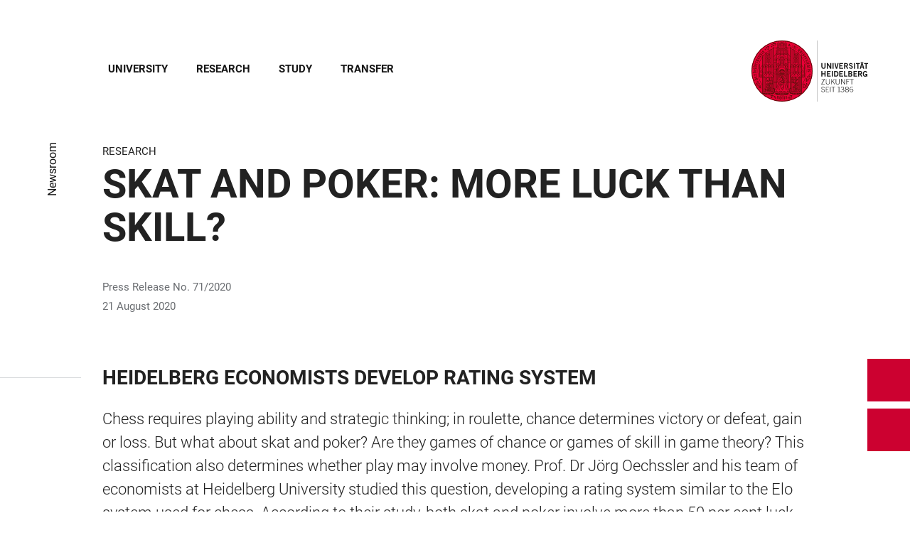

--- FILE ---
content_type: text/html; charset=utf-8
request_url: https://www.uni-heidelberg.de/en/newsroom/skat-and-poker-more-luck-than-skill
body_size: 23395
content:
<!DOCTYPE html>
<html lang="en">
  <head>
    <meta charset="utf-8"/>
    <meta name="viewport" content="width=device-width, initial-scale=1"/>
    <meta name="theme-color" content="#000000"/>
    <title data-rh="true">Skat and Poker: More Luck than Skill?</title>
<meta data-rh="true" http-equiv="X-UA-Compatible" content="IE=edge"/>
<meta data-rh="true" name="viewport" content="width=device-width"/>
<meta data-rh="true" charset="UTF-8"/>
<meta data-rh="true" name="title" content="Skat and Poker: More Luck than Skill?"/>
<meta data-rh="true" name="description" content="Heidelberger Wirtschaftswissenschaftler entwickeln Wertungssystem"/>
<meta data-rh="true" name="robots" content="index, follow"/>
<meta data-rh="true" name="referrer" content="origin"/>
<link data-rh="true" rel="icon" href="/assets/favicons/favicon.ico"/>
<link data-rh="true" rel="icon" type="image/png" sizes="16x16" href="/assets/favicons/favicon-16x16.png"/>
<link data-rh="true" rel="icon" type="image/png" sizes="32x32" href="/assets/favicons/favicon-32x32.png"/>
<link data-rh="true" rel="icon" type="image/png" sizes="96x96" href="/assets/favicons/favicon-96x96.png"/>
<link data-rh="true" rel="apple-touch-icon" href="/assets/favicons/older-iPhone.png"/>
<link data-rh="true" rel="apple-touch-icon" sizes="180x180" href="/assets/favicons/iPhone-6-Plus.png"/>
<link data-rh="true" rel="apple-touch-icon" sizes="152x152" href="/assets/favicons/iPad-Retina.png"/>
<link data-rh="true" rel="apple-touch-icon" sizes="167x167" href="/assets/favicons/iPad-Pro.png"/>
<link data-rh="true" rel="canonical" href="https://www.uni-heidelberg.de/en/newsroom/skat-and-poker-more-luck-than-skill"/>
<script data-rh="true" type="application/ld+json">{ "@context": "https://schema.org", "@type": "WebSite", "url": "https://backend.uni-heidelberg.de/en", "potentialAction": [{ "@type": "SearchAction", "target": { "@type": "EntryPoint", "urlTemplate": "https://backend.uni-heidelberg.de/en?overlay=search&q={search_term_string}" }, "query-input": "required name=search_term_string" }] }</script>
    <script type="module" crossorigin src="/assets/index-vAkEERGV.js"></script>
    <link rel="stylesheet" crossorigin href="/assets/index-DjTyyTCp.css">
  </head>

  <body >
    <div id="app"><link rel="preload" as="image" href="https://backend.uni-heidelberg.de/sites/default/files/site_logo/icon-symbol-uh-logo-black_1_0.svg"/><meta property="name" content="Home"/><meta property="position" content="1"/><meta property="position" content="2"/><svg class="Hidden_oiUPi"><use xlink:href="#6daccec2_"></use></svg><nav><h2 class="Hidden_JUjMm">Accessibility links</h2><div class="Links_SPe-s"><a href="#mainContent">Jump to main content</a><a aria-haspopup="dialog" aria-current="page" class="active" href="/en/newsroom/skat-and-poker-more-luck-than-skill?overlay=menu" data-discover="true">Open Main Navigation</a><a aria-haspopup="dialog" aria-current="page" class="active" href="/en/newsroom/skat-and-poker-more-luck-than-skill?overlay=search" data-discover="true">Open Search Form</a></div></nav><header class="HeaderHeight_XM9mx headroom-wrapper"><div style="position:relative;top:0;left:0;right:0;z-index:3;-webkit-transform:translate3D(0, 0, 0);-ms-transform:translate3D(0, 0, 0);transform:translate3D(0, 0, 0)" class="headroom headroom--unfixed"><div class=""><div class="Grid_-uZKp"><div class="Row_L1jGf HeaderHeight_IG5X5 RowDecentral_UWGwE Row_aVLWu"><div role="navigation" class="NavColumn_78P2I NavColumnDecentral_3oVig ColumnMobile_EW6NU ColumnMobile2of6_GlHn1 ColumnTablet_-5r1n ColumnTablet2of6_RJl1I ColumnDesktop_twHjL ColumnDesktop11of14_QUrKo ColumnExtraWide_Tivbn ColumnExtraWide11of14_plkMV"><a aria-label="Open Main Navigation" aria-haspopup="dialog" aria-current="page" class="active" href="/en/newsroom/skat-and-poker-more-luck-than-skill?overlay=menu" data-discover="true"><svg class="Icon_oSYvY" aria-hidden="true"><use xlink:href="#6daccec2__icon-target-hamburger"></use></svg></a><a aria-label="Open Search Form" aria-haspopup="dialog" aria-current="page" class="active" href="/en/newsroom/skat-and-poker-more-luck-than-skill?overlay=search" data-discover="true"><svg class="Icon_oSYvY" aria-hidden="true"><use xlink:href="#6daccec2__icon-target-search"></use></svg></a><div class="NavWrapper_u3SHO"><ul class="Nav_JY56w ListReset"><li class="NavItem_L-vtO"><a class="LinkDark_3-wss Link_4Ss6E" href="/en/university" data-discover="true">University</a></li><li class="NavItem_L-vtO"><a class="LinkDark_3-wss Link_4Ss6E" href="/en/research" data-discover="true">Research</a></li><li class="NavItem_L-vtO"><a class="LinkDark_3-wss Link_4Ss6E" href="/en/study" data-discover="true">Study</a></li><li class="NavItem_L-vtO"><a class="LinkDark_3-wss Link_4Ss6E" href="/en/transfer" data-discover="true">Transfer</a></li></ul></div></div><div class="LogoColumnDecentral_k-mET ColumnMobile_EW6NU ColumnTablet_-5r1n ColumnDesktop_twHjL ColumnExtraWide_Tivbn"><a href="/en"><img src="https://backend.uni-heidelberg.de/sites/default/files/site_logo/icon-symbol-uh-logo-black_1_0.svg" class="LogoDecentral_cGIwX" alt="Heidelberg University logo"/></a></div></div></div></div></div></header><main style="min-height:0"><div id="mainContent" class="" lang="en"><div class="Wrapper_YZCY8 Breadcrumbs Grid_-uZKp"><div class="Row_aVLWu"><div class="ColumnMobileHide_Az4Y5 ColumnMobile_EW6NU ColumnTablet_-5r1n ColumnDesktopUnhide_lnk4I ColumnDesktop_twHjL ColumnDesktop1of14_TUr3f ColumnExtraWide_Tivbn ColumnExtraWide1of14_6rahe"><nav aria-label="You are here" itemType="http://schema.org/BreadcrumbList" itemScope=""><ul class="List_oLdDY ListReset"><li class="ListItem_2trNn" itemProp="itemListElement" itemScope="" itemType="http://schema.org/ListItem"><a itemProp="item" class="Link_CdFV9 HomeLink_wfu11" href="/en" data-discover="true"><span><svg class="Home_2R9ct" role="img" aria-label="Home" aria-hidden="false"><use xlink:href="#6daccec2__icon-target-home"></use></svg></span></a><svg class="Chevron_trAqj" aria-hidden="true"><use xlink:href="#6daccec2__icon-target-chevron-right"></use></svg></li><li class="ListItem_2trNn" itemProp="itemListElement" itemScope="" itemType="http://schema.org/ListItem"><a itemProp="item" class="Link_CdFV9" href="/en/newsroom" data-discover="true"><span itemProp="name">Newsroom</span></a></li></ul></nav></div></div></div><div class="Grid_-uZKp"><div class="Row_aVLWu"><div class="ColumnMobile_EW6NU ColumnMobile6of6_cICf1 ColumnTablet_-5r1n ColumnTablet6of6_0mw8T ColumnDesktop_twHjL ColumnDesktop13of14_rWPgX ColumnDesktopOffset1of14_Ohwx1 ColumnExtraWide_Tivbn ColumnExtraWide13of14_4LM9D ColumnExtraWideOffset1of14_6jQA-"><h1 class=""><span class="MetaTitle_CEpti BodyFontStyle">Research<!-- --> </span><span class="">Skat and Poker: More Luck than Skill?</span></h1></div></div></div><div class="Wrapper_06VSe VerticalSpacing Grid_-uZKp"><div class="Row_aVLWu"><div class="Content_-rb7L ContentLeft_HBlPZ ColumnMobile_EW6NU ColumnMobile6of6_cICf1 ColumnTablet_-5r1n ColumnTablet6of6_0mw8T ColumnDesktop_twHjL ColumnDesktop12of14_0J1Ww ColumnDesktopOffset1of14_Ohwx1 ColumnWide_FHpAR ColumnWide10of14_mbC3W ColumnWideOffset2of14_JYHVX ColumnExtraWide_Tivbn ColumnExtraWide10of14_yPwGM ColumnExtraWideOffset2of14_IumtU"><div><p>Press Release&nbsp;No. 71/2020<br>
21&nbsp;August 2020</p></div></div></div></div><div class="Wrapper_06VSe VerticalSpacing HasTitle_pAQ6m Grid_-uZKp"><div class="Row_aVLWu"><div class="ColumnMobile_EW6NU ColumnMobile6of6_cICf1 ColumnTablet_-5r1n ColumnTablet6of6_0mw8T ColumnDesktop_twHjL ColumnDesktop10of14_SXTbl ColumnDesktopOffset1of14_Ohwx1 ColumnWide_FHpAR ColumnWide10of14_mbC3W ColumnWideOffset2of14_JYHVX ColumnExtraWide_Tivbn ColumnExtraWide10of14_yPwGM ColumnExtraWideOffset2of14_IumtU"><h2 class="Title_fJ3-2 HeadingLeftLine">Heidelberg economists develop rating system</h2></div></div><div class="Row_aVLWu"><div class="Content_-rb7L ContentLeft_HBlPZ ColumnMobile_EW6NU ColumnMobile6of6_cICf1 ColumnTablet_-5r1n ColumnTablet6of6_0mw8T ColumnDesktop_twHjL ColumnDesktop12of14_0J1Ww ColumnDesktopOffset1of14_Ohwx1 ColumnWide_FHpAR ColumnWide10of14_mbC3W ColumnWideOffset2of14_JYHVX ColumnExtraWide_Tivbn ColumnExtraWide10of14_yPwGM ColumnExtraWideOffset2of14_IumtU"><div><p class="lead">Chess requires playing ability and strategic thinking; in roulette, chance determines victory or defeat, gain or loss. But what about skat and poker? Are they games of chance or games of skill in game theory? This classification also determines whether play may involve money. Prof. Dr Jörg Oechssler and his team of economists at Heidelberg University studied this question, developing a rating system similar to the Elo system used for chess. According to their study, both skat and poker involve more than 50 per cent luck, yet over the long term, skill prevails.</p></div></div></div></div><div class="Wrapper_06VSe VerticalSpacing Grid_-uZKp"><div class="Row_aVLWu"><div class="Content_-rb7L ContentLeft_HBlPZ ColumnMobile_EW6NU ColumnMobile6of6_cICf1 ColumnTablet_-5r1n ColumnTablet6of6_0mw8T ColumnDesktop_twHjL ColumnDesktop12of14_0J1Ww ColumnDesktopOffset1of14_Ohwx1 ColumnWide_FHpAR ColumnWide10of14_mbC3W ColumnWideOffset2of14_JYHVX ColumnExtraWide_Tivbn ColumnExtraWide10of14_yPwGM ColumnExtraWideOffset2of14_IumtU"><div><p>“Whether a game is one of skill or luck also determines whether it can be played for money. But assigning a game to these categories is difficult owing to the many shades of gradation between extremes like roulette and chess,” states Prof. Oechssler. Courts in Germany legally classify poker as a game of chance that can be played only in government-sanctioned casinos, whereas skat is considered a game of skill. This classification stems from a court decision taken in 1906. One frequently used assessment criterion is whether the outcome for one player depends more than 50 per cent on luck. But how can this be measured objectively?</p>

<p>It is this question the Heidelberg researchers investigated in their game theoretic study. Using data from more than four million online games of chess, poker, and skat, they developed a rating system for poker and skat based on the Elo method for chess, which calculates the relative skill levels of individual players. “Because chess is purely a game of skill, the rating distribution is very wide, ranging from 1.000 for a novice to over 2.800 for the current world champion. So the wider the distribution, the more important skill is,” explains Dr Peter Dürsch. In a game involving more luck and chance, the numbers are therefore not likely to be so far apart.</p>

<p>The Heidelberg research confirms exactly that: the distribution is much narrower in poker and skat. Whereas the standard deviation – the average deviation from the mean – for chess is over 170, the other two games did not exceed 30. To create a standard of comparison for a game involving more than 50 per cent luck, the researchers replaced every other game in their chess data set with a coin toss. This produced a deviation of 45, which is still much higher than poker and skat. “Both games fall below the 50 per cent skill level, and therefore depend mainly on luck,” states Marco Lambrecht. “Skill, however, does prevail in the long run. Our analyses show that after about one hundred games, a poker player who is one standard deviation better than his opponent is 75 per cent more likely to have won more games than his opponent.”</p>

<p>In principle, the method can be applied to all games where winners are determined, report the researchers. The percentage of skill in the popular card game Mau-Mau, for example, is far less than poker, whereas the Chinese board game Go involves even more skill than chess.</p>

<p>The research results were published in the journal “European Economic Review”.</p></div></div></div></div><div class="Wrapper_06VSe VerticalSpacing HasTitle_pAQ6m Grid_-uZKp"><div class="Row_aVLWu"><div class="ColumnMobile_EW6NU ColumnMobile6of6_cICf1 ColumnTablet_-5r1n ColumnTablet6of6_0mw8T ColumnDesktop_twHjL ColumnDesktop10of14_SXTbl ColumnDesktopOffset1of14_Ohwx1 ColumnWide_FHpAR ColumnWide10of14_mbC3W ColumnWideOffset2of14_JYHVX ColumnExtraWide_Tivbn ColumnExtraWide10of14_yPwGM ColumnExtraWideOffset2of14_IumtU"><h2 class="Title_fJ3-2 HeadingLeftLine">Original publication</h2></div></div><div class="Row_aVLWu"><div class="Content_-rb7L ContentLeft_HBlPZ ColumnMobile_EW6NU ColumnMobile6of6_cICf1 ColumnTablet_-5r1n ColumnTablet6of6_0mw8T ColumnDesktop_twHjL ColumnDesktop7of14_EX30L ColumnDesktopOffset1of14_Ohwx1 ColumnWide_FHpAR ColumnWide7of14_8yjl7 ColumnWideOffset2of14_JYHVX ColumnExtraWide_Tivbn ColumnExtraWide7of14_O2-vW ColumnExtraWideOffset2of14_IumtU"><div><p>Peter Duersch, Marco Lambrecht, Jörg Oechssler: Measuring skill and chance in games. In: European Economic Review, Volume 127, August 2020, 103472.</p></div></div><div class="SubParagraph_1garQ VerticalSpacing ColumnMobile_EW6NU ColumnMobile6of6_cICf1 ColumnTablet_-5r1n ColumnTablet6of6_0mw8T ColumnDesktop_twHjL ColumnDesktop3of14_0lRpx ColumnDesktopOffset1of14_Ohwx1 ColumnWide_FHpAR ColumnWide3of14_1Yxeq ColumnWideOffset1of14_ZAyBe ColumnExtraWide_Tivbn ColumnExtraWide3of14_cLqv5 ColumnExtraWideOffset1of14_6jQA-"><div class="Container_bpM-P"><div><ul class="List_JhKwS ListReset NoButton_HcXli"><li class="ListItem_Qo2KF ListItem_9qG--"><a href="https://doi.org/10.1016/j.euroecorev.2020.103472" class="ListLink_5Nob- ListLink link-external" target="_blank"><span>https://doi.org/10.1016/j.euroecorev.2020.103472</span></a></li></ul></div><div class="Button_0MBgJ"></div></div></div></div></div><div class="Wrapper_D9nZz VerticalSpacing"><div class="Grid_-uZKp"><div class="Row_aVLWu"><div class="ColumnMobile_EW6NU ColumnMobile6of6_cICf1 ColumnTablet_-5r1n ColumnTablet6of6_0mw8T ColumnDesktop_twHjL ColumnDesktop12of14_0J1Ww ColumnDesktopOffset1of14_Ohwx1 ColumnExtraWide_Tivbn ColumnExtraWide12of14_xzz0G ColumnExtraWideOffset1of14_6jQA-"><h2 class="Title_F2shv HeadingLeftLine">Further Information</h2><div class="Row_aVLWu"><div class="Column_2buEr ColumnMobile_EW6NU ColumnMobile6of6_cICf1 ColumnTablet_-5r1n ColumnTablet3of6_D0MVa ColumnDesktop_twHjL ColumnDesktop6of12_z2bL2 ColumnExtraWide_Tivbn ColumnExtraWide6of12_R-ALp"><section class="Container_vHSdE"><ul class="List_-Gd6v ListReset"><li class="ListItem_PVb-e"><a href="https://www.uni-heidelberg.de/fakultaeten/wiso/awi/professuren/with2/joerg_oechssler_en.html" class="ListLink_CgzGG link-external" target="_blank"><div class="DateLine_ggSSA DateLine_dfUyv DateLine">Homepage</div><h3 class="Title_ksf6U Title_CC4Ap">Prof. Oechssler</h3></a></li></ul></section></div></div></div></div></div></div></div><div class="ButtonWrapper_8ZAug"><a href="/de/newsroom/skat-und-poker-mehr-glueck-als-geschick" class="Wrapper_g5vOw Wrapper_qktHH"><div class="IconWrapper_dOOX1 ContactWrapper_kUfiE"><svg class="Icon_hCTck Contact_n8dEp" aria-hidden="true"><use xlink:href="#6daccec2__icon-target-globe"></use></svg></div><div class="TextWrapper_mFc-P TextWrapper_oBpW8"><p class="Title_K45YL Title_RdgoP">Deutsch</p><svg class="Arrow_ompmD Arrow_POmbg" aria-hidden="true"><use xlink:href="#6daccec2__icon-target-arrow-right-white"></use></svg></div></a><a aria-haspopup="dialog" aria-current="page" class="Wrapper_qktHH active" href="/en/newsroom/skat-and-poker-more-luck-than-skill?overlay=contact" data-discover="true"><div class="ContactWrapper_kUfiE"><svg class="Contact_n8dEp" aria-hidden="true"><use xlink:href="#6daccec2__icon-target-contact"></use></svg></div><div class="TextWrapper_oBpW8"><p class="Title_RdgoP">Contact</p><svg class="Arrow_POmbg" aria-hidden="true"><use xlink:href="#6daccec2__icon-target-arrow-expand-white"></use></svg></div></a></div></main><footer itemScope="" itemType="http://schema.org/WPFooter" class="FooterWrapper_i-7WH"><h2 class="HiddenTitle_m6hBT">Footer</h2><div class="UpperFooterWrapper_u1LDw PrintNone_RhQei"><div class="UpperFooter_pOd9K Grid_x60-K Grid_-uZKp"><div role="navigation" aria-label="Footer Navigation" class="Row_aVLWu"><div class="ColumnMobile_EW6NU ColumnMobile6of6_cICf1 ColumnTablet_-5r1n ColumnTablet2of6_RJl1I ColumnDesktop_twHjL ColumnDesktop3of14_0lRpx ColumnDesktopOffset1of14_Ohwx1 ColumnExtraWide_Tivbn ColumnExtraWide3of14_cLqv5 ColumnExtraWideOffset1of14_6jQA-"><div class="Wrapper_pnirU IsExpanded PreventDesktopToggle_6lk4u Footer_mrkRR"><div role="button" tabindex="0"><h3 class="Title_h9rM-"><span class="Label_ylUz0">Main menu</span><svg class="Icon_ZVFek" aria-hidden="true"><use xlink:href="#6daccec2__icon-target-chevron-down"></use></svg></h3></div><div aria-hidden="false" class="rah-static rah-static--height-auto " style="height:auto;overflow:visible"><div><ul class="SubNavList_1Evwq List_w--3T ListReset"><li class="ListItem_0wJZ6"><a class="" href="/en/university" data-discover="true">University</a></li><li class="ListItem_0wJZ6"><a class="" href="/en/research" data-discover="true">Research</a></li><li class="ListItem_0wJZ6"><a class="" href="/en/study" data-discover="true">Study</a></li><li class="ListItem_0wJZ6"><a class="" href="/en/transfer" data-discover="true">Transfer</a></li><li class="ListItem_0wJZ6"><a class="" href="/en/newsroom" data-discover="true">Newsroom</a></li><li class="ListItem_0wJZ6"><a class="" href="/en/events" data-discover="true">Events</a></li><li class="ListItem_0wJZ6"><a class="" href="/en/university/maps" data-discover="true">Maps</a></li></ul></div></div></div></div><div class="ColumnMobile_EW6NU ColumnMobile6of6_cICf1 ColumnTablet_-5r1n ColumnTablet2of6_RJl1I ColumnDesktop_twHjL ColumnDesktop3of14_0lRpx ColumnExtraWide_Tivbn ColumnExtraWide3of14_cLqv5"><div class="Wrapper_pnirU IsExpanded PreventDesktopToggle_6lk4u Footer_mrkRR"><div role="button" tabindex="0"><h3 class="Title_h9rM-"><span class="Label_ylUz0">Information For</span><svg class="Icon_ZVFek" aria-hidden="true"><use xlink:href="#6daccec2__icon-target-chevron-down"></use></svg></h3></div><div aria-hidden="false" class="rah-static rah-static--height-auto " style="height:auto;overflow:visible"><div><ul class="SubNavList_1Evwq List_w--3T ListReset"><li class="ListItem_0wJZ6"><a title="Alumni" aria-label="Alumni" class="" href="/en/alumni" data-discover="true">Alumni</a></li><li class="ListItem_0wJZ6"><a title="Employees" aria-label="Employees" class="" href="/en/employees-in-science-administration-and-technical-services" data-discover="true">Employees</a></li><li class="ListItem_0wJZ6"><a title="Doctoral Candidates" aria-label="Doctoral Candidates" class="" href="/en/doctoral-candidates" data-discover="true">Doctoral Candidates</a></li><li class="ListItem_0wJZ6"><a title="Lecturers" aria-label="Lecturers" class="" href="/en/teaching-services-portal" data-discover="true">Lecturers</a></li><li class="ListItem_0wJZ6"><a title="Press &amp; Media" aria-label="Press &amp; Media" class="" href="/en/press-media" data-discover="true">Press &amp; Media</a></li><li class="ListItem_0wJZ6"><a title="Friends &amp; Supporters" aria-label="Friends &amp; Supporters" class="" href="/en/friends-supporters" data-discover="true">Friends &amp; Supporters</a></li></ul></div></div></div></div><div class="ColumnMobile_EW6NU ColumnMobile6of6_cICf1 ColumnTablet_-5r1n ColumnTablet2of6_RJl1I ColumnDesktop_twHjL ColumnDesktop3of14_0lRpx ColumnExtraWide_Tivbn ColumnExtraWide3of14_cLqv5"><div class="Wrapper_pnirU IsExpanded PreventDesktopToggle_6lk4u Footer_mrkRR"><div role="button" tabindex="0"><h3 class="Title_h9rM-"><span class="Label_ylUz0">Quick Links</span><svg class="Icon_ZVFek" aria-hidden="true"><use xlink:href="#6daccec2__icon-target-chevron-down"></use></svg></h3></div><div aria-hidden="false" class="rah-static rah-static--height-auto " style="height:auto;overflow:visible"><div><ul class="SubNavList_1Evwq List_w--3T ListReset"><li class="ListItem_0wJZ6"><a class="" href="/en/institutions" data-discover="true">Institutions</a></li><li class="ListItem_0wJZ6"><a class="" href="/en/institutions/faculties" data-discover="true">Faculties</a></li><li class="ListItem_0wJZ6"><a class="" href="/en/international-affairs" data-discover="true">International</a></li><li class="ListItem_0wJZ6"><a class="" href="/en/research/research-profile/excellence-strategy" data-discover="true">Excellence Strategy</a></li><li class="ListItem_0wJZ6"><a class="" href="/en/study/management-of-studies/key-dates-deadlines" data-discover="true">Key Dates &amp; Deadlines</a></li><li class="ListItem_0wJZ6"><a href="https://www.uni-heidelberg.de/de/studium/vorlesungsverzeichnisse" class="" target="_blank">Course Overview</a></li><li class="ListItem_0wJZ6"><a class="" href="/en/job-market" data-discover="true">Job Market</a></li></ul></div></div></div></div><div class="ColumnMobile_EW6NU ColumnMobile6of6_cICf1 ColumnTablet_-5r1n ColumnTablet6of6_0mw8T ColumnDesktop_twHjL ColumnDesktop3of14_0lRpx ColumnExtraWide_Tivbn ColumnExtraWide3of14_cLqv5"><div class="Address_xwucT"><h3 class="AddressTitle_aHDvX">Contact</h3><address><p class="AddressBlock_BcWn3">+49 6221 54-0</p><div class="AddressBlockFormatted_NdJBZ"><p>Heidelberg University</p>

<p><span>Grabengasse 1</span></p>

<p><span>69117 Heidelberg</span></p>
</div><p class="AddressMapBlock_wYtjo"><a class="" href="/en/university/locations-and-how-to-get-there" data-discover="true">Directions</a></p></address></div></div><div class="LogoColumn_d0gxo ColumnMobile_EW6NU ColumnMobile6of6_cICf1 ColumnTablet_-5r1n ColumnTablet4of6_YRGAb ColumnDesktop_twHjL ColumnDesktop9of14_CH9lR ColumnDesktopOffset1of14_Ohwx1 ColumnExtraWide_Tivbn ColumnExtraWide9of14_ke6tI ColumnExtraWideOffset1of14_6jQA-"><div class="PartnerLinks_TeBYn"><h3 class="TitleHidden_Xeb-Z Title_b3-O8">Footer Memberships</h3><ul class="List_w--3T ListReset"><li class="ListItem_0wJZ6"><a href="https://4euplus.eu/" class="" target="_blank"><svg class="Icon_0WvAa group-assoc-4eu" role="img" aria-label="4eu+" aria-hidden="false"><use xlink:href="#6daccec2__icon-target-group-assoc-4eu"></use></svg></a></li><li class="ListItem_0wJZ6"><a href="http://www.leru.org/" class="" target="_blank"><svg class="Icon_0WvAa group-assoc-leru" role="img" aria-label="LERU" aria-hidden="false"><use xlink:href="#6daccec2__icon-target-group-assoc-leru"></use></svg></a></li><li class="ListItem_0wJZ6"><a href="http://www.coimbra-group.eu/" class="" target="_blank"><svg class="Icon_0WvAa group-assoc-coimbra-group" role="img" aria-label="Coimbra Group" aria-hidden="false"><use xlink:href="#6daccec2__icon-target-group-assoc-coimbra-group"></use></svg></a></li><li class="ListItem_0wJZ6"><a href="https://www.german-u15.de/" class="" target="_blank"><svg class="Icon_0WvAa group-assoc-u15" role="img" aria-label="German U15" aria-hidden="false"><use xlink:href="#6daccec2__icon-target-group-assoc-u15"></use></svg></a></li><li class="ListItem_0wJZ6"><a href="https://www.health-life-sciences.de/de-de/" class="" target="_blank"><svg class="Icon_0WvAa group-assoc-alliance" role="img" aria-label="Health + Life Science Alliance" aria-hidden="false"><use xlink:href="#6daccec2__icon-target-group-assoc-alliance"></use></svg></a></li><li class="ListItem_0wJZ6"><a href="https://www.m-r-n.com/" class="" target="_blank"><svg class="Icon_0WvAa group-assoc-mrn" role="img" aria-label="Metropolregion Rhein-Neckar" aria-hidden="false"><use xlink:href="#6daccec2__icon-target-group-assoc-mrn"></use></svg></a></li><li class="ListItem_0wJZ6"><a href="https://www.heidelberg.de/hd,Lde/HD.html" class="" target="_blank"><svg class="Icon_0WvAa group-assoc-heidelberg" role="img" aria-label="Stadt Heidelberg" aria-hidden="false"><use xlink:href="#6daccec2__icon-target-group-assoc-heidelberg"></use></svg></a></li><li class="ListItem_0wJZ6"><a class="" href="/en/university/about-the-university/family-friendly-university" data-discover="true"><svg class="Icon_0WvAa group-assoc-fu" role="img" aria-label="Familiengerechte Universität" aria-hidden="false"><use xlink:href="#6daccec2__icon-target-group-assoc-fu"></use></svg></a></li></ul></div></div><div class="LogoColumn_d0gxo ColumnMobile_EW6NU ColumnMobile2of6_GlHn1 ColumnTablet_-5r1n ColumnTablet2of6_RJl1I ColumnDesktop_twHjL ColumnDesktop3of14_0lRpx ColumnExtraWide_Tivbn ColumnExtraWide3of14_cLqv5"><a href="https://www.uni-heidelberg.de/" class="" tabindex="-1" target="_blank"><svg class="Logo_qqthG" role="presentation" aria-label="Heidelberg University - Zukunft seit 1386" aria-hidden="false"><use xlink:href="#6daccec2__icon-target-uh-logo-white"></use></svg></a></div></div></div></div><div class="LowerFooterWrapper_SCG4E"><div class="LowerFooter_4yd1o Grid_x60-K Grid_-uZKp"><div class="Row_aVLWu"><div aria-hidden="true" class="PrintNone_RhQei ColumnMobile_EW6NU ColumnMobile6of6_cICf1 ColumnTablet_-5r1n ColumnTablet6of6_0mw8T ColumnDesktop_twHjL ColumnDesktop6of14_UUCFI ColumnDesktopOffset1of14_Ohwx1 ColumnExtraWide_Tivbn ColumnExtraWide6of14_ILFTY ColumnExtraWideOffset1of14_6jQA-"><h3 class="Title_IMVm6">Languages</h3><span class="PrefixText_dbecB">Diese Webseite auf</span><ul class="List_iGssa ListReset"><li class="ListItem_4B8y7"><a href="/de/newsroom/skat-und-poker-mehr-glueck-als-geschick" class="Link_Nrc3a" tabindex="-1">Deutsch</a></li><li class="ListItem_4B8y7"><a href="/en/newsroom/skat-and-poker-more-luck-than-skill" class="LinkActive_zjTti Link_Nrc3a" tabindex="-1">English</a></li></ul></div><div class="PrintNone_RhQei DisplayFooterContent_el9EQ ColumnMobile_EW6NU ColumnMobile6of6_cICf1 ColumnTablet_-5r1n ColumnTablet3of6_D0MVa ColumnTabletOffset3of6_9HmAb ColumnDesktop_twHjL ColumnDesktop6of14_UUCFI ColumnDesktopOffset1of14_Ohwx1 ColumnExtraWide_Tivbn ColumnExtraWide6of14_ILFTY ColumnExtraWideOffset1of14_6jQA-"><div class="MetaNav_0SE4S"><h3 class="TitleHidden_Xeb-Z Title_b3-O8">Footer Legal</h3><ul class="List_w--3T ListReset"><li class="ListItem_0wJZ6"><a class="" href="/en/imprint" data-discover="true">Imprint</a></li><li class="ListItem_0wJZ6"><a class="" href="/en/privacy-statement" data-discover="true">Privacy Statement</a></li><li class="ListItem_0wJZ6"><a class="" href="/en/statement-on-accessibility" data-discover="true">Accessibility</a></li></ul></div></div><div class="PrintNone_RhQei ColumnMobile_EW6NU ColumnMobile6of6_cICf1 ColumnTablet_-5r1n ColumnTablet3of6_D0MVa ColumnDesktop_twHjL ColumnDesktop3of14_0lRpx ColumnExtraWide_Tivbn ColumnExtraWide3of14_cLqv5"><div class="SocialLinks_liZnF"><h3 class="TitleHidden_Xeb-Z Title_b3-O8">Footer Social Media</h3><ul class="List_w--3T ListReset"><li class="ListItem_0wJZ6"><a href="https://www.facebook.com/uniheidelberg/" class="" target="_blank"><svg class="Icon_0WvAa facebook" role="img" aria-label="Facebook" aria-hidden="false"><use xlink:href="#6daccec2__icon-target-facebook"></use></svg></a></li><li class="ListItem_0wJZ6"><a href="https://bsky.app/profile/uniheidelberg.bsky.social" class="" target="_blank"><svg class="Icon_0WvAa bluesky" role="img" aria-label="Bluesky" aria-hidden="false"><use xlink:href="#6daccec2__icon-target-bluesky"></use></svg></a></li><li class="ListItem_0wJZ6"><a href="https://xn--baw-joa.social/@uniheidelberg" class="" rel="me" target="_blank"><svg class="Icon_0WvAa mastodon" role="img" aria-label="Mastodon" aria-hidden="false"><use xlink:href="#6daccec2__icon-target-mastodon"></use></svg></a></li><li class="ListItem_0wJZ6"><a href="https://www.instagram.com/uniheidelberg/" class="" target="_blank"><svg class="Icon_0WvAa instagram" role="img" aria-label="Instagram" aria-hidden="false"><use xlink:href="#6daccec2__icon-target-instagram"></use></svg></a></li><li class="ListItem_0wJZ6"><a href="https://www.linkedin.com/school/uni-heidelberg" class="" target="_blank"><svg class="Icon_0WvAa linkedin" role="img" aria-label="LinkedIn" aria-hidden="false"><use xlink:href="#6daccec2__icon-target-linkedin"></use></svg></a></li><li class="ListItem_0wJZ6"><a href="https://www.youtube.com/uniheidelberg" class="" target="_blank"><svg class="Icon_0WvAa youtube" role="img" aria-label="YouTube" aria-hidden="false"><use xlink:href="#6daccec2__icon-target-youtube"></use></svg></a></li></ul></div></div><div class="ColumnMobile_EW6NU ColumnMobile6of6_cICf1 ColumnTablet_-5r1n ColumnTablet3of6_D0MVa ColumnDesktop_twHjL ColumnDesktop3of14_0lRpx ColumnExtraWide_Tivbn ColumnExtraWide3of14_cLqv5"><div class="Disclaimer_vy3X4">©2026 Heidelberg University</div></div></div><div class="Row_aVLWu"><div class="PrintNone_RhQei HideFooterContent_V-dPq ColumnMobile_EW6NU ColumnMobile6of6_cICf1 ColumnTablet_-5r1n ColumnTablet3of6_D0MVa ColumnTabletOffset3of6_9HmAb ColumnDesktop_twHjL ColumnDesktop6of14_UUCFI ColumnDesktopOffset1of14_Ohwx1 ColumnExtraWide_Tivbn ColumnExtraWide6of14_ILFTY ColumnExtraWideOffset1of14_6jQA-"><div class="MetaNav_0SE4S"><h3 class="TitleHidden_Xeb-Z Title_b3-O8">Footer Legal</h3><ul class="List_w--3T ListReset"><li class="ListItem_0wJZ6"><a class="" href="/en/imprint" data-discover="true">Imprint</a></li><li class="ListItem_0wJZ6"><a class="" href="/en/privacy-statement" data-discover="true">Privacy Statement</a></li><li class="ListItem_0wJZ6"><a class="" href="/en/statement-on-accessibility" data-discover="true">Accessibility</a></li></ul></div></div><div class="PhotoCredits_peKmQ ColumnMobile_EW6NU ColumnMobile6of6_cICf1 ColumnTablet_-5r1n ColumnTablet6of6_0mw8T ColumnDesktop_twHjL ColumnDesktop6of14_UUCFI ColumnExtraWide_Tivbn ColumnExtraWide6of14_ILFTY"></div></div></div></div></footer><div><div style="border:0;clip:rect(0 0 0 0);height:1px;margin:-1px;overflow:hidden;white-space:nowrap;padding:0;width:1px;position:absolute" role="log" aria-live="assertive"></div><div style="border:0;clip:rect(0 0 0 0);height:1px;margin:-1px;overflow:hidden;white-space:nowrap;padding:0;width:1px;position:absolute" role="log" aria-live="assertive"></div><div style="border:0;clip:rect(0 0 0 0);height:1px;margin:-1px;overflow:hidden;white-space:nowrap;padding:0;width:1px;position:absolute" role="log" aria-live="polite"></div><div style="border:0;clip:rect(0 0 0 0);height:1px;margin:-1px;overflow:hidden;white-space:nowrap;padding:0;width:1px;position:absolute" role="log" aria-live="polite"></div></div></div>
    <script>
    window.__BE_API__ = "https://backend.uni-heidelberg.de";
    window.__API__ = "https://backend.uni-heidelberg.de/graphql";
    window.__VARS__ = {};
    window.__SCK__ = "2e48ba8d04248eac2dc4508453bb68ffd1c17ed2";
  window.__DATA__ = {"ROOT_QUERY":{"__typename":"Query","translation({\"language\":\"EN\",\"text\":\"Accessibility links\"})":"Accessibility links","translation({\"language\":\"EN\",\"text\":\"Add Degree Programme\"})":"Add Degree Programme","translation({\"language\":\"EN\",\"text\":\"Additional degrees\"})":"Additional degrees","translation({\"language\":\"EN\",\"text\":\"Address\"})":"Address","translation({\"language\":\"EN\",\"text\":\"Add subject\"})":"Add subject","translation({\"language\":\"EN\",\"text\":\"Admission\"})":"Admission","translation({\"language\":\"EN\",\"text\":\"Admission types\"})":"Admission types","translation({\"language\":\"EN\",\"text\":\"All Dates of the Event\"})":"All Dates of the Event","translation({\"language\":\"EN\",\"text\":\"Admission Permit\"})":"Admission Permit","translation({\"language\":\"EN\",\"text\":\"Please fill in all mandatory fields.\"})":"Please fill in all mandatory fields.","translation({\"language\":\"EN\",\"text\":\"Please fill in all fields\"})":"Please fill in all fields","translation({\"language\":\"EN\",\"text\":\"All Filters\"})":"All Filters","translation({\"language\":\"EN\",\"text\":\"and\"})":"and","translation({\"language\":\"EN\",\"text\":\"Application by lottery\"})":"Application by lottery","translation({\"language\":\"EN\",\"text\":\"Application deadlines\"})":"Application deadlines","translation({\"language\":\"EN\",\"text\":\"Information about deadlines can be obtained after you have put together a degree program.\"})":"Information about deadlines can be obtained after you have put together a degree program.","translation({\"language\":\"EN\",\"text\":\"Application Guide\"})":"Application Guide","translation({\"language\":\"EN\",\"text\":\"Application procedure\"})":"Application procedure","translation({\"language\":\"EN\",\"text\":\"Apply\"})":"Apply","translation({\"language\":\"EN\",\"text\":\"Apply filters\"})":"Apply filters","translation({\"language\":\"EN\",\"text\":\"Apply for this part of the programme only\"})":"Apply for this part of the programme only","translation({\"language\":\"EN\",\"text\":\"Apply now\"})":"Apply now","translation({\"language\":\"EN\",\"text\":\"As second major subject only\"})":"As second major subject only","translation({\"language\":\"EN\",\"text\":\"Attendance Option\"})":"Attendance Option","translation({\"language\":\"EN\",\"text\":\"Award Ceremony\"})":"Award Ceremony","translation({\"language\":\"EN\",\"text\":\"Bachelor\"})":"Bachelor","translation({\"language\":\"EN\",\"text\":\"Back\"})":"Back","translation({\"language\":\"EN\",\"text\":\"To Heidelberg University website\"})":"To Heidelberg University website","translation({\"language\":\"EN\",\"text\":\"Select subject and apply\"})":"Select subject and apply","translation({\"language\":\"EN\",\"text\":\"Breadcrumb\"})":"Breadcrumb","translation({\"language\":\"EN\",\"text\":\"Can be combined with\"})":"Can be combined with","translation({\"language\":\"EN\",\"text\":\"My Degree Programmes\"})":"My Degree Programmes","translation({\"language\":\"EN\",\"text\":\"Change data\"})":"Change data","translation({\"language\":\"EN\",\"text\":\"Church Service\"})":"Church Service","translation({\"language\":\"EN\",\"text\":\"Close\"})":"Close","translation({\"language\":\"EN\",\"text\":\"Colloquium\"})":"Colloquium","translation({\"language\":\"EN\",\"text\":\"Completed education\"})":"Completed education","translation({\"language\":\"EN\",\"text\":\"You must have an 'Abitur' or comparable university-entrance qualification to enroll in a bachelor's or state-examination programme. Enrolment in a master's programme requires an undergraduate degree.\"})":"You must have an 'Abitur' or comparable university-entrance qualification to enroll in a bachelor's or state-examination programme. Enrolment in a master's programme requires an undergraduate degree.","translation({\"language\":\"EN\",\"text\":\"Concert\"})":"Concert","translation({\"language\":\"EN\",\"text\":\"Conference\"})":"Conference","translation({\"language\":\"EN\",\"text\":\"Contact\"})":"Contact","translation({\"language\":\"EN\",\"text\":\"Contents\"})":"Contents","translation({\"language\":\"EN\",\"text\":\"Convention\"})":"Convention","translation({\"language\":\"EN\",\"text\":\"Course of studies\"})":"Course of studies","translation({\"language\":\"EN\",\"text\":\"Courses of studies\"})":"Courses of studies","translation({\"language\":\"EN\",\"text\":\"Date\"})":"Date","translation({\"language\":\"EN\",\"text\":\"Degree\"})":"Degree","translation({\"language\":\"EN\",\"text\":\"Degree Programme\"})":"Degree Programme","translation({\"language\":\"EN\",\"text\":\"Degree variants\"})":"Degree variants","translation({\"language\":\"EN\",\"text\":\"Document\"})":"Document","translation({\"language\":\"EN\",\"text\":\"Download\"})":"Download","translation({\"language\":\"EN\",\"text\":\"Combination impossible.\"})":"Combination impossible.","translation({\"language\":\"EN\",\"text\":\"Please enter\"})":"Please enter","translation({\"language\":\"EN\",\"text\":\"Please select\"})":"Please select","translation({\"language\":\"EN\",\"text\":\"Please select date\"})":"Please select date","translation({\"language\":\"EN\",\"text\":\"Error\"})":"Error","translation({\"language\":\"EN\",\"text\":\"Entry level\"})":"Entry level","translation({\"language\":\"EN\",\"text\":\"Information on the entry at a higher-level semester is currently not available here.\"})":"Information on the entry at a higher-level semester is currently not available here.","translation({\"language\":\"EN\",\"text\":\"€ / Semester\"})":"€ / Semester","translation({\"language\":\"EN\",\"text\":\"Event Calendar\"})":"Event Calendar","translation({\"language\":\"EN\",\"text\":\"Events\"})":"Events","translation({\"language\":\"EN\",\"text\":\"Event cancelled.\"})":"Event cancelled.","translation({\"language\":\"EN\",\"text\":\"cancelled\"})":"cancelled","translation({\"language\":\"EN\",\"text\":\"This event is cancelled\"})":"This event is cancelled","translation({\"language\":\"EN\",\"text\":\"moved\"})":"moved","translation({\"language\":\"EN\",\"text\":\"This event is moved to\"})":"This event is moved to","translation({\"language\":\"EN\",\"text\":\"Event search\"})":"Event search","translation({\"language\":\"EN\",\"text\":\"Event Series\"})":"Event Series","translation({\"language\":\"EN\",\"text\":\"Event Type\"})":"Event Type","translation({\"language\":\"EN\",\"text\":\"Event types\"})":"Event types","translation({\"language\":\"EN\",\"text\":\"Event Homepage\"})":"Event Homepage","translation({\"language\":\"EN\",\"text\":\"Exhibition\"})":"Exhibition","translation({\"language\":\"EN\",\"text\":\"Facts & Formalities\"})":"Facts & Formalities","translation({\"language\":\"EN\",\"text\":\"Field Trip\"})":"Field Trip","translation({\"language\":\"EN\",\"text\":\"First subject\"})":"First subject","translation({\"language\":\"EN\",\"text\":\"Footer\"})":"Footer","translation({\"language\":\"EN\",\"text\":\"Footer Navigation\"})":"Footer Navigation","translation({\"language\":\"EN\",\"text\":\"This form is closed.\"})":"This form is closed.","translation({\"language\":\"EN\",\"text\":\"By submitting this form, you agree to the following privacy policy:\"})":"By submitting this form, you agree to the following privacy policy:","translation({\"language\":\"EN\",\"text\":\"Your form entries will only be used for the following purpose:\"})":"Your form entries will only be used for the following purpose:","translation({\"language\":\"EN\",\"text\":\"Your form entries will be automatically deleted from the servers in @days days.\"})":"Your form entries will be automatically deleted from the servers in @days days.","translation({\"language\":\"EN\",\"text\":\"Apart from the data entered, no additional personal data will be stored (e.g. your IP address).\"})":"Apart from the data entered, no additional personal data will be stored (e.g. your IP address).","translation({\"language\":\"EN\",\"text\":\"Your form entries are forwarded to the staff responsible for processing.\"})":"Your form entries are forwarded to the staff responsible for processing.","translation({\"language\":\"EN\",\"text\":\"To request your personal data (Art. 15 GDPR) or erasure it (Art. 17 GDPR), please use the email contact provided on this page (red contact flag at the bottom right of the window). When making your request, please indicate on which page you made the request, your details, and the date and time.\"})":"To request your personal data (Art. 15 GDPR) or erasure it (Art. 17 GDPR), please use the email contact provided on this page (red contact flag at the bottom right of the window). When making your request, please indicate on which page you made the request, your details, and the date and time.","translation({\"language\":\"EN\",\"text\":\"You don’t have the rights to access this form.\"})":"You don’t have the rights to access this form.","translation({\"language\":\"EN\",\"text\":\"To use the form, you need to log in.\"})":"To use the form, you need to log in.","translation({\"language\":\"EN\",\"text\":\"Further degrees\"})":"Further degrees","translation({\"language\":\"EN\",\"text\":\"Guided Tour\"})":"Guided Tour","translation({\"language\":\"EN\",\"text\":\"Home\"})":"Home","translation({\"language\":\"EN\",\"text\":\"Information Event\"})":"Information Event","translation({\"language\":\"EN\",\"text\":\"International degree program\"})":"International degree program","translation({\"language\":\"EN\",\"text\":\"Internet Explorer is not supported. Please use another current browser.\"})":"Internet Explorer is not supported. Please use another current browser.","translation({\"language\":\"EN\",\"text\":\"invited guests only\"})":"invited guests only","translation({\"language\":\"EN\",\"text\":\"Jump to main content\"})":"Jump to main content","translation({\"language\":\"EN\",\"text\":\"Languages\"})":"Languages","translation({\"language\":\"EN\",\"text\":\"Last visited page\"})":"Last visited page","translation({\"language\":\"EN\",\"text\":\"Later\"})":"Later","translation({\"language\":\"EN\",\"text\":\"Lecture\"})":"Lecture","translation({\"language\":\"EN\",\"text\":\"Lecture Series\"})":"Lecture Series","translation({\"language\":\"EN\",\"text\":\"Previous (Left arrow key)\"})":"Previous (Left arrow key)","translation({\"language\":\"EN\",\"text\":\"Links\"})":"Links","translation({\"language\":\"EN\",\"text\":\"Live-stream\"})":"Live-stream","translation({\"language\":\"EN\",\"text\":\"Loading…\"})":"Loading…","translation({\"language\":\"EN\",\"text\":\"Load more\"})":"Load more","translation({\"language\":\"EN\",\"text\":\"Logged in as\"})":"Logged in as","translation({\"language\":\"EN\",\"text\":\"Login\"})":"Login","translation({\"language\":\"EN\",\"text\":\"logo\"})":"logo","translation({\"language\":\"EN\",\"text\":\"Logout\"})":"Logout","translation({\"language\":\"EN\",\"text\":\"Map\"})":"Map","translation({\"language\":\"EN\",\"text\":\"Menu\"})":"Menu","translation({\"language\":\"EN\",\"text\":\"Miscellaneous\"})":"Miscellaneous","translation({\"language\":\"EN\",\"text\":\"More Information\"})":"More Information","translation({\"language\":\"EN\",\"text\":\"My Data\"})":"My Data","translation({\"language\":\"EN\",\"text\":\"Nationality\"})":"Nationality","translation({\"language\":\"EN\",\"text\":\"New Page\"})":"New Page","translation({\"language\":\"EN\",\"text\":\"News\"})":"News","translation({\"language\":\"EN\",\"text\":\"News Release\"})":"News Release","translation({\"language\":\"EN\",\"text\":\"Next\"})":"Next","translation({\"language\":\"EN\",\"text\":\"No\"})":"No","translation({\"language\":\"EN\",\"text\":\"No country found\"})":"No country found","translation({\"language\":\"EN\",\"text\":\"No events found\"})":"No events found","translation({\"language\":\"EN\",\"text\":\"Normal\"})":"Normal","translation({\"language\":\"EN\",\"text\":\"This page is currently only available in German.\"})":"This page is currently only available in German.","translation({\"language\":\"EN\",\"text\":\"Diese Seite ist aktuell nur in Englisch verfügbar.\"})":"Diese Seite ist aktuell nur in Englisch verfügbar.","translation({\"language\":\"EN\",\"text\":\"Open contact information\"})":"Open contact information","translation({\"language\":\"EN\",\"text\":\"Open Main Navigation\"})":"Open Main Navigation","translation({\"language\":\"EN\",\"text\":\"Open Search Form\"})":"Open Search Form","translation({\"language\":\"EN\",\"text\":\"open to the public\"})":"open to the public","translation({\"language\":\"EN\",\"text\":\"Organizer\"})":"Organizer","translation({\"language\":\"EN\",\"text\":\"Page not found\"})":"Page not found","translation({\"language\":\"EN\",\"text\":\"These aren’t the droids you’re looking for.\"})":"These aren’t the droids you’re looking for.","translation({\"language\":\"EN\",\"text\":\"This page is restricted.\"})":"This page is restricted.","translation({\"language\":\"EN\",\"text\":\"You are not authorized to view this page.\"})":"You are not authorized to view this page.","translation({\"language\":\"EN\",\"text\":\"This document is restricted.\"})":"This document is restricted.","translation({\"language\":\"EN\",\"text\":\"You are not authorized to view this document.\"})":"You are not authorized to view this document.","translation({\"language\":\"EN\",\"text\":\"Panel Discussion\"})":"Panel Discussion","translation({\"language\":\"EN\",\"text\":\"Part-time option\"})":"Part-time option","translation({\"language\":\"EN\",\"text\":\"Date in the past\"})":"Date in the past","translation({\"language\":\"EN\",\"text\":\"May be studied as a minor subject\"})":"May be studied as a minor subject","translation({\"language\":\"EN\",\"text\":\"Previously\"})":"Previously","translation({\"language\":\"EN\",\"text\":\"public after registration\"})":"public after registration","translation({\"language\":\"EN\",\"text\":\"Quick links\"})":"Quick links","translation({\"language\":\"EN\",\"text\":\"Reading\"})":"Reading","translation({\"language\":\"EN\",\"text\":\"Reduced\"})":"Reduced","translation({\"language\":\"EN\",\"text\":\"Register for Event\"})":"Register for Event","translation({\"language\":\"EN\",\"text\":\"Regulations\"})":"Regulations","translation({\"language\":\"EN\",\"text\":\"Remove\"})":"Remove","translation({\"language\":\"EN\",\"text\":\"Required fields\"})":"Required fields","translation({\"language\":\"EN\",\"text\":\"Requires application\"})":"Requires application","translation({\"language\":\"EN\",\"text\":\"Reset Filters\"})":"Reset Filters","translation({\"language\":\"EN\",\"text\":\"Results\"})":"Results","translation({\"language\":\"EN\",\"text\":\"Return to the home page\"})":"Return to the home page","translation({\"language\":\"EN\",\"text\":\"Next (Right arrow key)\"})":"Next (Right arrow key)","translation({\"language\":\"EN\",\"text\":\"Selection/ Admission Regulations\"})":"Selection/ Admission Regulations","translation({\"language\":\"EN\",\"text\":\"Search\"})":"Search","translation({\"language\":\"EN\",\"text\":\"Using search transmits data to Google. See the privacy policy for more information\"})":"Using search transmits data to Google. See the privacy policy for more information","translation({\"language\":\"EN\",\"text\":\"Search Results\"})":"Search Results","translation({\"language\":\"EN\",\"text\":\"Search site\"})":"Search site","translation({\"language\":\"EN\",\"text\":\"Search…\"})":"Search…","translation({\"language\":\"EN\",\"text\":\"Second subject\"})":"Second subject","translation({\"language\":\"EN\",\"text\":\"Select...\"})":"Select...","translation({\"language\":\"EN\",\"text\":\"selected\"})":"selected","translation({\"language\":\"EN\",\"text\":\"Select date\"})":"Select date","translation({\"language\":\"EN\",\"text\":\"Selected subject\"})":"Selected subject","translation({\"language\":\"EN\",\"text\":\"semester\"})":"semester","translation({\"language\":\"EN\",\"text\":\"Series\"})":"Series","translation({\"language\":\"EN\",\"text\":\"Service\"})":"Service","translation({\"language\":\"EN\",\"text\":\"Show all events\"})":"Show all events","translation({\"language\":\"EN\",\"text\":\"Show full screen mode\"})":"Show full screen mode","translation({\"language\":\"EN\",\"text\":\"Zukunft seit 1386\"})":"Zukunft seit 1386","translation({\"language\":\"EN\",\"text\":\"Sort order\"})":"Sort order","translation({\"language\":\"EN\",\"text\":\"Sort order ascending\"})":"Sort order ascending","translation({\"language\":\"EN\",\"text\":\"Sort order descending\"})":"Sort order descending","translation({\"language\":\"EN\",\"text\":\"Standard period of study\"})":"Standard period of study","translation({\"language\":\"EN\",\"text\":\"No start possible\"})":"No start possible","translation({\"language\":\"EN\",\"text\":\"Start Semester\"})":"Start Semester","translation({\"language\":\"EN\",\"text\":\"Start of programme\"})":"Start of programme","translation({\"language\":\"EN\",\"text\":\"Winter and summer semester\"})":"Winter and summer semester","translation({\"language\":\"EN\",\"text\":\"Summer semester only\"})":"Summer semester only","translation({\"language\":\"EN\",\"text\":\"Winter semester only\"})":"Winter semester only","translation({\"language\":\"EN\",\"text\":\"Fees and contributions\"})":"Fees and contributions","translation({\"language\":\"EN\",\"text\":\"Can be completed entirely in English\"})":"Can be completed entirely in English","translation({\"language\":\"EN\",\"text\":\"Subject-specific information for\"})":"Subject-specific information for","translation({\"language\":\"EN\",\"text\":\"Subject Selection\"})":"Subject Selection","translation({\"language\":\"EN\",\"text\":\"Type of programme\"})":"Type of programme","translation({\"language\":\"EN\",\"text\":\"Symposium\"})":"Symposium","translation({\"language\":\"EN\",\"text\":\"Table\"})":"Table","translation({\"language\":\"EN\",\"text\":\"Table filters\"})":"Table filters","translation({\"language\":\"EN\",\"text\":\"Language(s) of instruction\"})":"Language(s) of instruction","translation({\"language\":\"EN\",\"text\":\"Talk\"})":"Talk","translation({\"language\":\"EN\",\"text\":\"Teaching degree option\"})":"Teaching degree option","translation({\"language\":\"EN\",\"text\":\"A temporary error occurred. Please try again.\"})":"A temporary error occurred. Please try again.","translation({\"language\":\"EN\",\"text\":\"Today\"})":"Today","translation({\"language\":\"EN\",\"text\":\"Tomorrow\"})":"Tomorrow","translation({\"language\":\"EN\",\"text\":\"Theatre\"})":"Theatre","translation({\"language\":\"EN\",\"text\":\"To Degree Program\"})":"To Degree Program","translation({\"language\":\"EN\",\"text\":\"Top Navigation\"})":"Top Navigation","translation({\"language\":\"EN\",\"text\":\"Learn more\"})":"Learn more","translation({\"language\":\"EN\",\"text\":\"Heidelberg University\"})":"Heidelberg University","translation({\"language\":\"EN\",\"text\":\"Website\"})":"Website","translation({\"language\":\"EN\",\"text\":\"Workshop\"})":"Workshop","translation({\"language\":\"EN\",\"text\":\"Yes\"})":"Yes","translation({\"language\":\"EN\",\"text\":\"Yesterday\"})":"Yesterday","translation({\"language\":\"EN\",\"text\":\"You are here\"})":"You are here","translation({\"language\":\"EN\",\"text\":\"Zero results found\"})":"Zero results found","siteSettings":{"__typename":"UhSiteSettingsBundle","entityTranslationFromContext":{"__typename":"UhSiteSettingsBundle","fieldName":"Heidelberg University","fieldHeaderVariant":"decentral","fieldShowBacklink":false,"fieldShowMenuIcon":true,"fieldUseFloatingNavigation":true,"fieldMenuVariant":"full","fieldAutoHyphenation":false,"fieldDesktopLogo":{"__typename":"FileEntityReference","entity":{"__typename":"FileBundle","url":"https://backend.uni-heidelberg.de/sites/default/files/site_logo/icon-symbol-uh-logo-black_1_0.svg"}},"fieldDesktopLogoInverted":{"__typename":"FileEntityReference","entity":{"__typename":"FileBundle","url":"https://backend.uni-heidelberg.de/sites/default/files/site_logo/inverse/logo_1_0.svg"}},"fieldMobileLogo":{"__typename":"FileEntityReference","entity":{"__typename":"FileBundle","url":"https://backend.uni-heidelberg.de/sites/default/files/site_logo/icon-symbol-uh-logo-black_2_0.svg"}},"fieldMobileLogoInverted":{"__typename":"FileEntityReference","entity":{"__typename":"FileBundle","url":"https://backend.uni-heidelberg.de/sites/default/files/site_logo/inverse/logo_2_0.svg"}},"fieldCooperationLogos":[{"__typename":"EntityReference","entity":{"__typename":"ParagraphSvgWithLink","entityTranslationFromContext":{"__typename":"ParagraphSvgWithLink","fieldSwlLink":null,"fieldSwlLogo":null,"svgLogo":null}}}],"fieldFooterVariant":"main_site","fieldShowLanguageSwitcher":true,"fieldShowSocialMediaIcon":true,"fieldCopyrightText":"Heidelberg University","fieldFathomId":"JYAZXZHC"}},"googleCustomSearchEngines":[{"__typename":"GoogleCustomSearchEngine","title":"University-wide","searchEngineId":"361eac893efab45c8","isActive":"1"},{"__typename":"GoogleCustomSearchEngine","title":"News","searchEngineId":"20fbc68544efc4b05","isActive":"1"}],"searchHelloField":{"__typename":"SearchHello","hello":"\u003ch2 class=\"h2\">Other search options\u003c/h2>\r\n\r\n\u003cp>\u003ca href=\"https://lsf.uni-heidelberg.de/qisserver/rds?state=change&amp;type=5&amp;moduleParameter=personSearch&amp;nextdir=change&amp;next=search.vm&amp;subdir=person&amp;_form=display&amp;purge=y&amp;category=person.search&amp;menuid=search&amp;noDBAction=y&amp;init=y\">People\u003c/a>\u003c/p>\r\n\r\n\u003cp>\u003ca href=\"https://lsf.uni-heidelberg.de/qisserver/rds?state=change&amp;type=5&amp;moduleParameter=einrichtungSearch&amp;nextdir=change&amp;next=search.vm&amp;subdir=einrichtung&amp;_form=display&amp;clean=y&amp;category=einrichtung.browse&amp;topitem=departments&amp;subitem=search&amp;breadcrumb=searchEinr\">University institutions\u003c/a>\u003c/p>\r\n\r\n\u003cp>\u003ca href=\"https://lsf.uni-heidelberg.de/qisserver/rds?state=user&type=8&topitem=facilities&breadCrumbSource=portal&noDBAction=y&init=y\">Rooms / Buildings\u003c/a>\u003c/p>\r\n\r\n\u003cp>\u003ca href=\"https://heico.uni-heidelberg.de/heiCO/ee/ui/ca2/app/desktop/#/slc.tm.cp/student/courses?$ctx=\">Course catalogue\u003c/a>\u003c/p>\r\n\r\n\u003cp>\u003ca href=\"https://katalog.ub.uni-heidelberg.de/cgi-bin/search.cgi?sprache=ENG\">HEIDI library catalogue\u003c/a>\u003c/p>\r\n\r\n\u003cp>\u003ca href=\"https://telefonbuch.uni-heidelberg.de/\">Phone book (restricted to campus network)\u003c/a>\u003c/p>"},"route({\"path\":\"/en/newsroom/skat-and-poker-more-luck-than-skill\"})":{"__typename":"EntityCanonicalUrl","breadcrumb":[{"__typename":"BreadcrumbLink","text":"Home","url":{"__typename":"InternalUrl","alias":"/en","path":"/en","routed":true,"rawExternalUrl":null}},{"__typename":"BreadcrumbLink","text":"Newsroom","url":{"__typename":"EntityCanonicalUrl","alias":"/en/newsroom","path":"/en/newsroom","routed":true,"rawExternalUrl":null}}],"entity":{"__typename":"NodeNews","entityMetatags":[{"__typename":"Metatag","value":"Skat and Poker: More Luck than Skill?","key":"title","tag":"meta"},{"__typename":"Metatag","value":"Heidelberger Wirtschaftswissenschaftler entwickeln Wertungssystem","key":"description","tag":"meta"},{"__typename":"Metatag","value":"/en/newsroom/skat-and-poker-more-luck-than-skill","key":"canonical","tag":"link"},{"__typename":"Metatag","value":"index, follow","key":"robots","tag":"meta"},{"__typename":"Metatag","value":"{ \"@context\": \"https://schema.org\", \"@type\": \"WebSite\", \"url\": \"https://backend.uni-heidelberg.de/en\", \"potentialAction\": [{ \"@type\": \"SearchAction\", \"target\": { \"@type\": \"EntryPoint\", \"urlTemplate\": \"https://backend.uni-heidelberg.de/en?overlay=search&q={search_term_string}\" }, \"query-input\": \"required name=search_term_string\" }] }","key":"search_tag","tag":"meta"},{"__typename":"Metatag","value":"","key":"image_src","tag":"link"},{"__typename":"Metatag","value":"origin","key":"referrer","tag":"meta"}],"entityLanguage":{"__ref":"Language:en"},"title":"Skat and Poker: More Luck than Skill?","fieldPageMetaTitle":"Research","fieldHero":null,"fieldContent":[{"__typename":"EntityReference","entity":{"__typename":"ParagraphText","entityTranslationFromContext":{"__ref":"ParagraphText:59024"}}},{"__typename":"EntityReference","entity":{"__typename":"ParagraphText","entityTranslationFromContext":{"__ref":"ParagraphText:59027"}}},{"__typename":"EntityReference","entity":{"__typename":"ParagraphText","entityTranslationFromContext":{"__ref":"ParagraphText:59030"}}},{"__typename":"EntityReference","entity":{"__typename":"ParagraphText","entityTranslationFromContext":{"__ref":"ParagraphText:59036"}}},{"__typename":"EntityReference","entity":{"__typename":"ParagraphTeaserArea","entityTranslationFromContext":{"__ref":"ParagraphTeaserArea:59039"}}}],"fieldPagePreFooter":[],"fieldContactInformation":{"__typename":"EntityReference","entity":{"__typename":"NodeContactInformation","entityTranslationFromContext":{"__typename":"NodeContactInformation","title":"Contact","fieldContent":[{"__typename":"EntityReference","entity":{"__typename":"ParagraphContactPerson","entityTranslationFromContext":{"__ref":"ParagraphContactPerson:58958"}}},{"__typename":"EntityReference","entity":{"__typename":"ParagraphContactPerson","entityTranslationFromContext":{"__ref":"ParagraphContactPerson:58961"}}}]}}},"siteSettings":{"__typename":"UhSiteSettingsBundle","fieldAutoHyphenation":false}},"blocksByRegion({\"region\":\"footer_contact\"})":[{"__ref":"BlockContentAddress:1"}],"languageSwitchLinks":[{"__typename":"LanguageSwitchLink","title":"Deutsch","url":{"__typename":"InternalUrl","alias":"/de/newsroom/skat-und-poker-mehr-glueck-als-geschick"},"active":false,"language":{"__ref":"Language:de"}},{"__typename":"LanguageSwitchLink","title":"English","url":{"__typename":"InternalUrl","alias":"/en/newsroom/skat-and-poker-more-luck-than-skill"},"active":true,"language":{"__ref":"Language:en"}}],"blocksByRegion({\"region\":\"footer_copyright\"})":[{"__ref":"BlockContentCredits:2"}]},"menuByName({\"name\":\"main\"})":{"__typename":"Menu","name":"Main Navigation","description":"Used in navigation overlay","links":[{"__typename":"MenuLink","label":"University","description":"Founded in 1386, Ruperto Carola is the oldest university in today's Germany and one of the strongest research universities in Europe.","attribute({\"key\":\"class\"})":null,"attribute({\"key\":\"rel\"})":null,"expanded":false,"excludeFromHeaderMenu":false,"url":{"__typename":"EntityCanonicalUrl","alias":"/en/university","path":"/en/university","routed":true,"rawExternalUrl":null},"links":[{"__typename":"MenuLink","label":"About the University","description":null,"attribute({\"key\":\"class\"})":null,"attribute({\"key\":\"rel\"})":null,"expanded":true,"excludeFromHeaderMenu":false,"url":{"__typename":"EntityCanonicalUrl","alias":"/en/university/about-the-university","path":"/en/university/about-the-university","routed":true,"rawExternalUrl":null},"links":[{"__typename":"MenuLink","label":"Mission Statement & Principles","description":null,"attribute({\"key\":\"class\"})":null,"attribute({\"key\":\"rel\"})":null,"expanded":false,"excludeFromHeaderMenu":false,"url":{"__typename":"EntityCanonicalUrl","alias":"/en/university/about-the-university/mission-statement-principles","path":"/en/university/about-the-university/mission-statement-principles","routed":true,"rawExternalUrl":null}},{"__typename":"MenuLink","label":"Good Academic Practice","description":null,"attribute({\"key\":\"class\"})":"","attribute({\"key\":\"rel\"})":null,"expanded":false,"excludeFromHeaderMenu":false,"url":{"__typename":"EntityCanonicalUrl","alias":"/en/university/about-the-university/good-academic-practice","path":"/en/university/about-the-university/good-academic-practice","routed":true,"rawExternalUrl":null}},{"__typename":"MenuLink","label":"Sustainability","description":null,"attribute({\"key\":\"class\"})":null,"attribute({\"key\":\"rel\"})":null,"expanded":false,"excludeFromHeaderMenu":false,"url":{"__typename":"EntityCanonicalUrl","alias":"/en/university/about-the-university/sustainability","path":"/en/university/about-the-university/sustainability","routed":true,"rawExternalUrl":null}},{"__typename":"MenuLink","label":"All Topics ...","description":"Über die Universität","attribute({\"key\":\"class\"})":"","attribute({\"key\":\"rel\"})":null,"expanded":false,"excludeFromHeaderMenu":false,"url":{"__typename":"EntityCanonicalUrl","alias":"/en/university/about-the-university","path":"/en/university/about-the-university","routed":true,"rawExternalUrl":null}}]},{"__typename":"MenuLink","label":"Facts & Figures","description":null,"attribute({\"key\":\"class\"})":null,"attribute({\"key\":\"rel\"})":null,"expanded":false,"excludeFromHeaderMenu":false,"url":{"__typename":"EntityCanonicalUrl","alias":"/en/university/facts-figures","path":"/en/university/facts-figures","routed":true,"rawExternalUrl":null},"links":[{"__typename":"MenuLink","label":"Research Performance Indicators","description":null,"attribute({\"key\":\"class\"})":null,"attribute({\"key\":\"rel\"})":null,"expanded":false,"excludeFromHeaderMenu":false,"url":{"__typename":"EntityCanonicalUrl","alias":"/en/university/facts-figures/research-performance-indicators","path":"/en/university/facts-figures/research-performance-indicators","routed":true,"rawExternalUrl":null}},{"__typename":"MenuLink","label":"Students & Young Researchers","description":null,"attribute({\"key\":\"class\"})":null,"attribute({\"key\":\"rel\"})":null,"expanded":false,"excludeFromHeaderMenu":false,"url":{"__typename":"EntityCanonicalUrl","alias":"/en/university/facts-figures/students-young-researchers","path":"/en/university/facts-figures/students-young-researchers","routed":true,"rawExternalUrl":null}},{"__typename":"MenuLink","label":"Funding","description":null,"attribute({\"key\":\"class\"})":null,"attribute({\"key\":\"rel\"})":null,"expanded":false,"excludeFromHeaderMenu":false,"url":{"__typename":"EntityCanonicalUrl","alias":"/en/university/facts-figures/funding","path":"/en/university/facts-figures/funding","routed":true,"rawExternalUrl":null}},{"__typename":"MenuLink","label":"All Topics ...","description":"Daten und Fakten","attribute({\"key\":\"class\"})":"","attribute({\"key\":\"rel\"})":null,"expanded":false,"excludeFromHeaderMenu":false,"url":{"__typename":"EntityCanonicalUrl","alias":"/en/university/facts-figures","path":"/en/university/facts-figures","routed":true,"rawExternalUrl":null}}]},{"__typename":"MenuLink","label":"History","description":null,"attribute({\"key\":\"class\"})":"","attribute({\"key\":\"rel\"})":null,"expanded":false,"excludeFromHeaderMenu":false,"url":{"__typename":"EntityCanonicalUrl","alias":"/en/university/history","path":"/en/university/history","routed":true,"rawExternalUrl":null},"links":[{"__typename":"MenuLink","label":"Chronology","description":null,"attribute({\"key\":\"class\"})":"","attribute({\"key\":\"rel\"})":null,"expanded":false,"excludeFromHeaderMenu":false,"url":{"__typename":"EntityCanonicalUrl","alias":"/en/university/history/chronology","path":"/en/university/history/chronology","routed":true,"rawExternalUrl":null}},{"__typename":"MenuLink","label":"Nobel Laureates","description":null,"attribute({\"key\":\"class\"})":"","attribute({\"key\":\"rel\"})":null,"expanded":false,"excludeFromHeaderMenu":false,"url":{"__typename":"EntityCanonicalUrl","alias":"/en/university/history/heidelberg-university-nobel-laureates","path":"/en/university/history/heidelberg-university-nobel-laureates","routed":true,"rawExternalUrl":null}},{"__typename":"MenuLink","label":"The Old University","description":null,"attribute({\"key\":\"class\"})":"","attribute({\"key\":\"rel\"})":null,"expanded":false,"excludeFromHeaderMenu":false,"url":{"__typename":"EntityCanonicalUrl","alias":"/en/university/history/old-university","path":"/en/university/history/old-university","routed":true,"rawExternalUrl":null}},{"__typename":"MenuLink","label":"All Topics ...","description":"History","attribute({\"key\":\"class\"})":null,"attribute({\"key\":\"rel\"})":null,"expanded":false,"excludeFromHeaderMenu":false,"url":{"__typename":"EntityCanonicalUrl","alias":"/en/university/history","path":"/en/university/history","routed":true,"rawExternalUrl":null}}]},{"__typename":"MenuLink","label":"Quality Development","description":null,"attribute({\"key\":\"class\"})":null,"attribute({\"key\":\"rel\"})":null,"expanded":true,"excludeFromHeaderMenu":false,"url":{"__typename":"EntityCanonicalUrl","alias":"/en/university/quality-assurance-and-development","path":"/en/university/quality-assurance-and-development","routed":true,"rawExternalUrl":null},"links":[{"__typename":"MenuLink","label":"Student Affairs & Teaching","description":null,"attribute({\"key\":\"class\"})":"","attribute({\"key\":\"rel\"})":null,"expanded":false,"excludeFromHeaderMenu":false,"url":{"__typename":"EntityCanonicalUrl","alias":"/en/node/3936","path":"/en/node/3936","routed":true,"rawExternalUrl":null}},{"__typename":"MenuLink","label":"QM System heiQUALITY","description":null,"attribute({\"key\":\"class\"})":null,"attribute({\"key\":\"rel\"})":null,"expanded":false,"excludeFromHeaderMenu":false,"url":{"__typename":"EntityCanonicalUrl","alias":"/en/university/quality-assurance-and-development/qm-system-heiquality","path":"/en/university/quality-assurance-and-development/qm-system-heiquality","routed":true,"rawExternalUrl":null}},{"__typename":"MenuLink","label":"All Topics ...","description":"Qualitätsentwicklung","attribute({\"key\":\"class\"})":"","attribute({\"key\":\"rel\"})":null,"expanded":false,"excludeFromHeaderMenu":false,"url":{"__typename":"EntityCanonicalUrl","alias":"/en/university/quality-assurance-and-development","path":"/en/university/quality-assurance-and-development","routed":true,"rawExternalUrl":null}}]},{"__typename":"MenuLink","label":"Research Campus","description":null,"attribute({\"key\":\"class\"})":null,"attribute({\"key\":\"rel\"})":null,"expanded":true,"excludeFromHeaderMenu":false,"url":{"__typename":"EntityCanonicalUrl","alias":"/en/transfer/research-city","path":"/en/transfer/research-city","routed":true,"rawExternalUrl":null},"links":[{"__typename":"MenuLink","label":"Heidelberg Karlsruhe Strategic Partnership","description":null,"attribute({\"key\":\"class\"})":null,"attribute({\"key\":\"rel\"})":null,"expanded":false,"excludeFromHeaderMenu":false,"url":{"__typename":"ExternalUrl","alias":"https://www.heika-research.de/","path":"https://www.heika-research.de/","routed":false,"rawExternalUrl":"https://www.heika-research.de/"}},{"__typename":"MenuLink","label":"Heidelberg School of Education","description":null,"attribute({\"key\":\"class\"})":null,"attribute({\"key\":\"rel\"})":null,"expanded":false,"excludeFromHeaderMenu":false,"url":{"__typename":"ExternalUrl","alias":"https://hse-heidelberg.de/","path":"https://hse-heidelberg.de/","routed":false,"rawExternalUrl":"https://hse-heidelberg.de/"}},{"__typename":"MenuLink","label":"Metropolitan Region","description":null,"attribute({\"key\":\"class\"})":"","attribute({\"key\":\"rel\"})":null,"expanded":false,"excludeFromHeaderMenu":false,"url":{"__typename":"ExternalUrl","alias":"https://www.m-r-n.com/","path":"https://www.m-r-n.com/","routed":false,"rawExternalUrl":"https://www.m-r-n.com/"}},{"__typename":"MenuLink","label":"All Topics ...","description":"Research Campus","attribute({\"key\":\"class\"})":null,"attribute({\"key\":\"rel\"})":null,"expanded":false,"excludeFromHeaderMenu":false,"url":{"__typename":"EntityCanonicalUrl","alias":"/en/transfer/research-city","path":"/en/transfer/research-city","routed":true,"rawExternalUrl":null}}]}]},{"__typename":"MenuLink","label":"Research","description":"Heidelberg University sees itself as an internationally active research university that, in addition to its disciplinary strengths, uses its special potential to work on relevant problems beyond the boundaries of disciplines.","attribute({\"key\":\"class\"})":null,"attribute({\"key\":\"rel\"})":null,"expanded":false,"excludeFromHeaderMenu":false,"url":{"__typename":"EntityCanonicalUrl","alias":"/en/research","path":"/en/research","routed":true,"rawExternalUrl":null},"links":[{"__typename":"MenuLink","label":"Research Profile","description":null,"attribute({\"key\":\"class\"})":"","attribute({\"key\":\"rel\"})":null,"expanded":false,"excludeFromHeaderMenu":false,"url":{"__typename":"EntityCanonicalUrl","alias":"/en/research/research-profile","path":"/en/research/research-profile","routed":true,"rawExternalUrl":null},"links":[{"__typename":"MenuLink","label":"Commission for Research & Strategy","description":null,"attribute({\"key\":\"class\"})":null,"attribute({\"key\":\"rel\"})":null,"expanded":false,"excludeFromHeaderMenu":false,"url":{"__typename":"EntityCanonicalUrl","alias":"/en/research/research-profile/commission-for-research-and-strategy","path":"/en/research/research-profile/commission-for-research-and-strategy","routed":true,"rawExternalUrl":null}},{"__typename":"MenuLink","label":"Excellence Strategy","description":null,"attribute({\"key\":\"class\"})":null,"attribute({\"key\":\"rel\"})":null,"expanded":false,"excludeFromHeaderMenu":false,"url":{"__typename":"EntityCanonicalUrl","alias":"/en/research/research-profile/excellence-strategy","path":"/en/research/research-profile/excellence-strategy","routed":true,"rawExternalUrl":null}},{"__typename":"MenuLink","label":"Fields of Focus","description":null,"attribute({\"key\":\"class\"})":"","attribute({\"key\":\"rel\"})":null,"expanded":false,"excludeFromHeaderMenu":false,"url":{"__typename":"EntityCanonicalUrl","alias":"/en/research/research-profile/fields-of-focus","path":"/en/research/research-profile/fields-of-focus","routed":true,"rawExternalUrl":null}},{"__typename":"MenuLink","label":"Research Performance Indicators","description":null,"attribute({\"key\":\"class\"})":null,"attribute({\"key\":\"rel\"})":null,"expanded":false,"excludeFromHeaderMenu":false,"url":{"__typename":"EntityCanonicalUrl","alias":"/en/university/facts-figures/research-performance-indicators","path":"/en/university/facts-figures/research-performance-indicators","routed":true,"rawExternalUrl":null}},{"__typename":"MenuLink","label":"All Topics ...","description":null,"attribute({\"key\":\"class\"})":"","attribute({\"key\":\"rel\"})":null,"expanded":false,"excludeFromHeaderMenu":false,"url":{"__typename":"EntityCanonicalUrl","alias":"/en/research/research-profile","path":"/en/research/research-profile","routed":true,"rawExternalUrl":null}}]},{"__typename":"MenuLink","label":"Promoting Young Researchers","description":null,"attribute({\"key\":\"class\"})":null,"attribute({\"key\":\"rel\"})":null,"expanded":false,"excludeFromHeaderMenu":false,"url":{"__typename":"EntityCanonicalUrl","alias":"/en/research/support-for-early-career-researchers","path":"/en/research/support-for-early-career-researchers","routed":true,"rawExternalUrl":null},"links":[{"__typename":"MenuLink","label":"Doctoral Candidates","description":null,"attribute({\"key\":\"class\"})":"","attribute({\"key\":\"rel\"})":null,"expanded":false,"excludeFromHeaderMenu":false,"url":{"__typename":"EntityCanonicalUrl","alias":"/en/doctoral-candidates","path":"/en/doctoral-candidates","routed":true,"rawExternalUrl":null}},{"__typename":"MenuLink","label":"Post-Doc Career Paths","description":null,"attribute({\"key\":\"class\"})":null,"attribute({\"key\":\"rel\"})":null,"expanded":false,"excludeFromHeaderMenu":false,"url":{"__typename":"EntityCanonicalUrl","alias":"/en/research/support-for-early-career-researchers/career-paths-following-a-doctorate","path":"/en/research/support-for-early-career-researchers/career-paths-following-a-doctorate","routed":true,"rawExternalUrl":null}},{"__typename":"MenuLink","label":"Tenure Track","description":null,"attribute({\"key\":\"class\"})":"","attribute({\"key\":\"rel\"})":null,"expanded":false,"excludeFromHeaderMenu":false,"url":{"__typename":"ExternalUrl","alias":"https://www.uni-heidelberg.de/universitaet/beschaeftigte/karriere/tenure-track/","path":"https://www.uni-heidelberg.de/universitaet/beschaeftigte/karriere/tenure-track/","routed":false,"rawExternalUrl":"https://www.uni-heidelberg.de/universitaet/beschaeftigte/karriere/tenure-track/"}},{"__typename":"MenuLink","label":"All Topics ...","description":null,"attribute({\"key\":\"class\"})":null,"attribute({\"key\":\"rel\"})":null,"expanded":false,"excludeFromHeaderMenu":false,"url":{"__typename":"EntityCanonicalUrl","alias":"/en/research/support-for-early-career-researchers","path":"/en/research/support-for-early-career-researchers","routed":true,"rawExternalUrl":null}}]},{"__typename":"MenuLink","label":"International Research","description":null,"attribute({\"key\":\"class\"})":null,"attribute({\"key\":\"rel\"})":null,"expanded":false,"excludeFromHeaderMenu":false,"url":{"__typename":"EntityCanonicalUrl","alias":"/en/research/research-international","path":"/en/research/research-international","routed":true,"rawExternalUrl":null},"links":[{"__typename":"MenuLink","label":"Working & Researching in Heidelberg","description":null,"attribute({\"key\":\"class\"})":"","attribute({\"key\":\"rel\"})":null,"expanded":false,"excludeFromHeaderMenu":false,"url":{"__typename":"EntityCanonicalUrl","alias":"/en/research/international-research/working-researching-in-heidelberg","path":"/en/research/international-research/working-researching-in-heidelberg","routed":true,"rawExternalUrl":null}},{"__typename":"MenuLink","label":"Working & Researching Abroad","description":null,"attribute({\"key\":\"class\"})":null,"attribute({\"key\":\"rel\"})":null,"expanded":false,"excludeFromHeaderMenu":false,"url":{"__typename":"EntityCanonicalUrl","alias":"/en/research/international-research/working-researching-abroad","path":"/en/research/international-research/working-researching-abroad","routed":true,"rawExternalUrl":null}},{"__typename":"MenuLink","label":"Welcome Center","description":null,"attribute({\"key\":\"class\"})":"","attribute({\"key\":\"rel\"})":null,"expanded":false,"excludeFromHeaderMenu":false,"url":{"__typename":"ExternalUrl","alias":"https://www.uni-heidelberg.de/einrichtungen/verwaltung/internationales/welcomecentre.html","path":"https://www.uni-heidelberg.de/einrichtungen/verwaltung/internationales/welcomecentre.html","routed":false,"rawExternalUrl":"https://www.uni-heidelberg.de/einrichtungen/verwaltung/internationales/welcomecentre.html"}},{"__typename":"MenuLink","label":"All Topics ...","description":null,"attribute({\"key\":\"class\"})":"","attribute({\"key\":\"rel\"})":null,"expanded":false,"excludeFromHeaderMenu":false,"url":{"__typename":"EntityCanonicalUrl","alias":"/en/research/research-international","path":"/en/research/research-international","routed":true,"rawExternalUrl":null}}]},{"__typename":"MenuLink","label":"Research Service","description":null,"attribute({\"key\":\"class\"})":"","attribute({\"key\":\"rel\"})":null,"expanded":false,"excludeFromHeaderMenu":false,"url":{"__typename":"EntityCanonicalUrl","alias":"/en/research/research-service","path":"/en/research/research-service","routed":true,"rawExternalUrl":null},"links":[{"__typename":"MenuLink","label":"EU Funding","description":null,"attribute({\"key\":\"class\"})":null,"attribute({\"key\":\"rel\"})":null,"expanded":false,"excludeFromHeaderMenu":false,"url":{"__typename":"EntityCanonicalUrl","alias":"/en/research/research-service/eu-funding","path":"/en/research/research-service/eu-funding","routed":true,"rawExternalUrl":null}},{"__typename":"MenuLink","label":"German Research Foundation (DFG)","description":null,"attribute({\"key\":\"class\"})":null,"attribute({\"key\":\"rel\"})":null,"expanded":false,"excludeFromHeaderMenu":false,"url":{"__typename":"EntityCanonicalUrl","alias":"/en/research/research-service/german-research-foundation","path":"/en/research/research-service/german-research-foundation","routed":true,"rawExternalUrl":null}},{"__typename":"MenuLink","label":"Databases & Information Services","description":null,"attribute({\"key\":\"class\"})":"","attribute({\"key\":\"rel\"})":null,"expanded":false,"excludeFromHeaderMenu":false,"url":{"__typename":"EntityCanonicalUrl","alias":"/en/research/research-service/databases-information-services","path":"/en/research/research-service/databases-information-services","routed":true,"rawExternalUrl":null}},{"__typename":"MenuLink","label":"All Topics ...","description":null,"attribute({\"key\":\"class\"})":"","attribute({\"key\":\"rel\"})":null,"expanded":false,"excludeFromHeaderMenu":false,"url":{"__typename":"EntityCanonicalUrl","alias":"/en/research/research-service","path":"/en/research/research-service","routed":true,"rawExternalUrl":null}}]},{"__typename":"MenuLink","label":"Technology Transfer","description":null,"attribute({\"key\":\"class\"})":null,"attribute({\"key\":\"rel\"})":null,"expanded":false,"excludeFromHeaderMenu":false,"url":{"__typename":"EntityCanonicalUrl","alias":"/en/research/technology-transfer","path":"/en/research/technology-transfer","routed":true,"rawExternalUrl":null},"links":[{"__typename":"MenuLink","label":"Patents and Intellectual Property","description":null,"attribute({\"key\":\"class\"})":null,"attribute({\"key\":\"rel\"})":null,"expanded":false,"excludeFromHeaderMenu":false,"url":{"__typename":"EntityCanonicalUrl","alias":"/en/research/technology-transfer/patents-intellectual-property","path":"/en/research/technology-transfer/patents-intellectual-property","routed":true,"rawExternalUrl":null}},{"__typename":"MenuLink","label":"Founding Examples","description":null,"attribute({\"key\":\"class\"})":null,"attribute({\"key\":\"rel\"})":null,"expanded":false,"excludeFromHeaderMenu":false,"url":{"__typename":"EntityCanonicalUrl","alias":"/en/transfer/transfer-profile/founding-examples","path":"/en/transfer/transfer-profile/founding-examples","routed":true,"rawExternalUrl":null}},{"__typename":"MenuLink","label":"ScienceValue Heidelberg GmbH","description":null,"attribute({\"key\":\"class\"})":null,"attribute({\"key\":\"rel\"})":null,"expanded":false,"excludeFromHeaderMenu":false,"url":{"__typename":"EntityCanonicalUrl","alias":"/en/transfer/sciencevalue-heidelberg-gmbh","path":"/en/transfer/sciencevalue-heidelberg-gmbh","routed":true,"rawExternalUrl":null}},{"__typename":"MenuLink","label":"All topics ...","description":null,"attribute({\"key\":\"class\"})":null,"attribute({\"key\":\"rel\"})":null,"expanded":false,"excludeFromHeaderMenu":false,"url":{"__typename":"EntityCanonicalUrl","alias":"/en/research/technology-transfer","path":"/en/research/technology-transfer","routed":true,"rawExternalUrl":null}}]}]},{"__typename":"MenuLink","label":"Study","description":"The Ruperto Carola is a comprehensive university of international character with a broad and diverse range of subjects and high competence in research-based teaching.","attribute({\"key\":\"class\"})":null,"attribute({\"key\":\"rel\"})":null,"expanded":false,"excludeFromHeaderMenu":false,"url":{"__typename":"EntityCanonicalUrl","alias":"/en/study","path":"/en/study","routed":true,"rawExternalUrl":null},"links":[{"__typename":"MenuLink","label":"Fields of Study","description":null,"attribute({\"key\":\"class\"})":"","attribute({\"key\":\"rel\"})":null,"expanded":false,"excludeFromHeaderMenu":false,"url":{"__typename":"EntityCanonicalUrl","alias":"/en/study/fields-of-study","path":"/en/study/fields-of-study","routed":true,"rawExternalUrl":null},"links":[{"__typename":"MenuLink","label":"Vollzeitstudium","description":null,"attribute({\"key\":\"class\"})":null,"attribute({\"key\":\"rel\"})":null,"expanded":false,"excludeFromHeaderMenu":false,"url":{"__typename":"EntityCanonicalUrl","alias":"/en/study/fields-of-study/full-time-studies","path":"/en/study/fields-of-study/full-time-studies","routed":true,"rawExternalUrl":null}},{"__typename":"MenuLink","label":"Parallel Study","description":null,"attribute({\"key\":\"class\"})":null,"attribute({\"key\":\"rel\"})":null,"expanded":false,"excludeFromHeaderMenu":false,"url":{"__typename":"EntityCanonicalUrl","alias":"/en/study/fields-of-study/parallel-degree-programmes","path":"/en/study/fields-of-study/parallel-degree-programmes","routed":true,"rawExternalUrl":null}},{"__typename":"MenuLink","label":"Schülerstudium","description":null,"attribute({\"key\":\"class\"})":null,"attribute({\"key\":\"rel\"})":null,"expanded":false,"excludeFromHeaderMenu":false,"url":{"__typename":"EntityCanonicalUrl","alias":"/en/node/3160","path":"/en/node/3160","routed":true,"rawExternalUrl":null}},{"__typename":"MenuLink","label":"Auditors","description":null,"attribute({\"key\":\"class\"})":"","attribute({\"key\":\"rel\"})":null,"expanded":false,"excludeFromHeaderMenu":false,"url":{"__typename":"EntityCanonicalUrl","alias":"/en/study/lifelong-learning/guest-auditors","path":"/en/study/lifelong-learning/guest-auditors","routed":true,"rawExternalUrl":null}},{"__typename":"MenuLink","label":"All Topics ...","description":null,"attribute({\"key\":\"class\"})":"","attribute({\"key\":\"rel\"})":null,"expanded":false,"excludeFromHeaderMenu":false,"url":{"__typename":"EntityCanonicalUrl","alias":"/en/study/fields-of-study","path":"/en/study/fields-of-study","routed":true,"rawExternalUrl":null}}]},{"__typename":"MenuLink","label":"Application & Enrolment","description":null,"attribute({\"key\":\"class\"})":null,"attribute({\"key\":\"rel\"})":null,"expanded":false,"excludeFromHeaderMenu":false,"url":{"__typename":"EntityCanonicalUrl","alias":"/en/study/application-enrolment","path":"/en/study/application-enrolment","routed":true,"rawExternalUrl":null},"links":[{"__typename":"MenuLink","label":"Starting the Frst Academic Semester of your Degree Programme","description":null,"attribute({\"key\":\"class\"})":null,"attribute({\"key\":\"rel\"})":null,"expanded":false,"excludeFromHeaderMenu":false,"url":{"__typename":"EntityCanonicalUrl","alias":"/en/study/application-enrolment/starting-the-first-academic-semester-of-your-degree-programme","path":"/en/study/application-enrolment/starting-the-first-academic-semester-of-your-degree-programme","routed":true,"rawExternalUrl":null}},{"__typename":"MenuLink","label":"Starting an Undergraduate Degree Programme in an Advanced Academic Semester","description":null,"attribute({\"key\":\"class\"})":null,"attribute({\"key\":\"rel\"})":null,"expanded":false,"excludeFromHeaderMenu":false,"url":{"__typename":"EntityCanonicalUrl","alias":"/en/study/application-enrolment/starting-an-undergraduate-degree-programme-in-an-advanced-academic-semester","path":"/en/study/application-enrolment/starting-an-undergraduate-degree-programme-in-an-advanced-academic-semester","routed":true,"rawExternalUrl":null}},{"__typename":"MenuLink","label":"Starting your Degree Course in the First Academic Semester (Master´s Degree Programme)","description":null,"attribute({\"key\":\"class\"})":null,"attribute({\"key\":\"rel\"})":null,"expanded":false,"excludeFromHeaderMenu":false,"url":{"__typename":"EntityCanonicalUrl","alias":"/en/study/application-enrolment/starting-your-degree-course-in-the-first-academic-semester","path":"/en/study/application-enrolment/starting-your-degree-course-in-the-first-academic-semester","routed":true,"rawExternalUrl":null}},{"__typename":"MenuLink","label":"Starting in an Advanced Academic Semester (Master´s Degree Programme)","description":null,"attribute({\"key\":\"class\"})":null,"attribute({\"key\":\"rel\"})":null,"expanded":false,"excludeFromHeaderMenu":false,"url":{"__typename":"EntityCanonicalUrl","alias":"/en/study/application-enrolment/starting-in-an-advanced-academic-semester","path":"/en/study/application-enrolment/starting-in-an-advanced-academic-semester","routed":true,"rawExternalUrl":null}},{"__typename":"MenuLink","label":"Enrolment","description":null,"attribute({\"key\":\"class\"})":null,"attribute({\"key\":\"rel\"})":null,"expanded":false,"excludeFromHeaderMenu":false,"url":{"__typename":"EntityCanonicalUrl","alias":"/en/study/application-enrolment/enrolment","path":"/en/study/application-enrolment/enrolment","routed":true,"rawExternalUrl":null}},{"__typename":"MenuLink","label":"All Topics ...","description":null,"attribute({\"key\":\"class\"})":null,"attribute({\"key\":\"rel\"})":null,"expanded":false,"excludeFromHeaderMenu":false,"url":{"__typename":"EntityCanonicalUrl","alias":"/en/study/application-enrolment","path":"/en/study/application-enrolment","routed":true,"rawExternalUrl":null}}]},{"__typename":"MenuLink","label":"International Studies","description":null,"attribute({\"key\":\"class\"})":null,"attribute({\"key\":\"rel\"})":null,"expanded":false,"excludeFromHeaderMenu":false,"url":{"__typename":"EntityCanonicalUrl","alias":"/en/study/international-studies","path":"/en/study/international-studies","routed":true,"rawExternalUrl":null},"links":[{"__typename":"MenuLink","label":"Incoming – Studying in Heidelberg","description":null,"attribute({\"key\":\"class\"})":null,"attribute({\"key\":\"rel\"})":null,"expanded":false,"excludeFromHeaderMenu":false,"url":{"__typename":"EntityCanonicalUrl","alias":"/en/study/international-studies/study-in-heidelberg","path":"/en/study/international-studies/study-in-heidelberg","routed":true,"rawExternalUrl":null}},{"__typename":"MenuLink","label":"Outgoing – Studying Abroad","description":null,"attribute({\"key\":\"class\"})":null,"attribute({\"key\":\"rel\"})":null,"expanded":false,"excludeFromHeaderMenu":false,"url":{"__typename":"EntityCanonicalUrl","alias":"/en/study/international-studies/study-abroad","path":"/en/study/international-studies/study-abroad","routed":true,"rawExternalUrl":null}},{"__typename":"MenuLink","label":"All Topics ...","description":"Alle Themen Studium International","attribute({\"key\":\"class\"})":null,"attribute({\"key\":\"rel\"})":null,"expanded":false,"excludeFromHeaderMenu":false,"url":{"__typename":"EntityCanonicalUrl","alias":"/en/study/international-studies","path":"/en/study/international-studies","routed":true,"rawExternalUrl":null}}]},{"__typename":"MenuLink","label":"Lifelong Learning","description":null,"attribute({\"key\":\"class\"})":null,"attribute({\"key\":\"rel\"})":null,"expanded":false,"excludeFromHeaderMenu":false,"url":{"__typename":"EntityCanonicalUrl","alias":"/en/study/lifelong-learning","path":"/en/study/lifelong-learning","routed":true,"rawExternalUrl":null},"links":[{"__typename":"MenuLink","label":"Junior University","description":"Junge Universität","attribute({\"key\":\"class\"})":null,"attribute({\"key\":\"rel\"})":null,"expanded":false,"excludeFromHeaderMenu":false,"url":{"__typename":"EntityCanonicalUrl","alias":"/en/node/37181","path":"/en/node/37181","routed":true,"rawExternalUrl":null}},{"__typename":"MenuLink","label":"Guest Auditors","description":"Gasthörerstatus","attribute({\"key\":\"class\"})":null,"attribute({\"key\":\"rel\"})":null,"expanded":false,"excludeFromHeaderMenu":false,"url":{"__typename":"EntityCanonicalUrl","alias":"/en/study/lifelong-learning/guest-auditors","path":"/en/study/lifelong-learning/guest-auditors","routed":true,"rawExternalUrl":null}},{"__typename":"MenuLink","label":"Studium Generale","description":null,"attribute({\"key\":\"class\"})":null,"attribute({\"key\":\"rel\"})":null,"expanded":false,"excludeFromHeaderMenu":false,"url":{"__typename":"EntityCanonicalUrl","alias":"/en/node/2988","path":"/en/node/2988","routed":true,"rawExternalUrl":null}},{"__typename":"MenuLink","label":"Advanced Scientific Training","description":"Wissenschaftliche Weiterbildung","attribute({\"key\":\"class\"})":"","attribute({\"key\":\"rel\"})":null,"expanded":false,"excludeFromHeaderMenu":false,"url":{"__typename":"ExternalUrl","alias":"https://www.uni-heidelberg.de/wisswb/","path":"https://www.uni-heidelberg.de/wisswb/","routed":false,"rawExternalUrl":"https://www.uni-heidelberg.de/wisswb/"}},{"__typename":"MenuLink","label":"All Topics ...","description":null,"attribute({\"key\":\"class\"})":"","attribute({\"key\":\"rel\"})":null,"expanded":false,"excludeFromHeaderMenu":false,"url":{"__typename":"EntityCanonicalUrl","alias":"/en/study/lifelong-learning","path":"/en/study/lifelong-learning","routed":true,"rawExternalUrl":null}}]},{"__typename":"MenuLink","label":"Management of Studies","description":null,"attribute({\"key\":\"class\"})":null,"attribute({\"key\":\"rel\"})":null,"expanded":false,"excludeFromHeaderMenu":false,"url":{"__typename":"EntityCanonicalUrl","alias":"/en/study/management-of-studies","path":"/en/study/management-of-studies","routed":true,"rawExternalUrl":null},"links":[{"__typename":"MenuLink","label":"Re-Registration","description":null,"attribute({\"key\":\"class\"})":"","attribute({\"key\":\"rel\"})":null,"expanded":false,"excludeFromHeaderMenu":false,"url":{"__typename":"EntityCanonicalUrl","alias":"/en/study/management-of-studies/re-registration","path":"/en/study/management-of-studies/re-registration","routed":true,"rawExternalUrl":null}},{"__typename":"MenuLink","label":"Semester Fees","description":null,"attribute({\"key\":\"class\"})":null,"attribute({\"key\":\"rel\"})":null,"expanded":false,"excludeFromHeaderMenu":false,"url":{"__typename":"EntityCanonicalUrl","alias":"/en/study/management-of-studies/semester-fees","path":"/en/study/management-of-studies/semester-fees","routed":true,"rawExternalUrl":null}},{"__typename":"MenuLink","label":"Funding of Studies","description":null,"attribute({\"key\":\"class\"})":"","attribute({\"key\":\"rel\"})":null,"expanded":false,"excludeFromHeaderMenu":false,"url":{"__typename":"EntityCanonicalUrl","alias":"/en/study/management-of-studies/funding-of-studies","path":"/en/study/management-of-studies/funding-of-studies","routed":true,"rawExternalUrl":null}},{"__typename":"MenuLink","label":"Online Service","description":null,"attribute({\"key\":\"class\"})":"","attribute({\"key\":\"rel\"})":null,"expanded":false,"excludeFromHeaderMenu":false,"url":{"__typename":"EntityCanonicalUrl","alias":"/en/study/management-of-studies/online-service","path":"/en/study/management-of-studies/online-service","routed":true,"rawExternalUrl":null}},{"__typename":"MenuLink","label":"All Topics ...","description":"All Topics Administrative Issues","attribute({\"key\":\"class\"})":null,"attribute({\"key\":\"rel\"})":null,"expanded":false,"excludeFromHeaderMenu":false,"url":{"__typename":"EntityCanonicalUrl","alias":"/en/study/management-of-studies","path":"/en/study/management-of-studies","routed":true,"rawExternalUrl":null}}]},{"__typename":"MenuLink","label":"Service & Advice","description":"Service und Beratung","attribute({\"key\":\"class\"})":null,"attribute({\"key\":\"rel\"})":null,"expanded":false,"excludeFromHeaderMenu":false,"url":{"__typename":"EntityCanonicalUrl","alias":"/en/study/advisory-services","path":"/en/study/advisory-services","routed":true,"rawExternalUrl":null},"links":[{"__typename":"MenuLink","label":"Advice for New Students","description":null,"attribute({\"key\":\"class\"})":null,"attribute({\"key\":\"rel\"})":null,"expanded":false,"excludeFromHeaderMenu":false,"url":{"__typename":"EntityCanonicalUrl","alias":"/en/study/advisory-services/services-available-at-the-start-of-your-degree-course","path":"/en/study/advisory-services/services-available-at-the-start-of-your-degree-course","routed":true,"rawExternalUrl":null}},{"__typename":"MenuLink","label":"Angebote für Schulen","description":null,"attribute({\"key\":\"class\"})":"","attribute({\"key\":\"rel\"})":null,"expanded":false,"excludeFromHeaderMenu":false,"url":{"__typename":"EntityCanonicalUrl","alias":"/en/node/1915","path":"/en/node/1915","routed":true,"rawExternalUrl":null}},{"__typename":"MenuLink","label":"Student Counselling","description":null,"attribute({\"key\":\"class\"})":null,"attribute({\"key\":\"rel\"})":null,"expanded":false,"excludeFromHeaderMenu":false,"url":{"__typename":"EntityCanonicalUrl","alias":"/en/study/advisory-services/academic-advisory-services","path":"/en/study/advisory-services/academic-advisory-services","routed":true,"rawExternalUrl":null}},{"__typename":"MenuLink","label":"Services for Students","description":null,"attribute({\"key\":\"class\"})":null,"attribute({\"key\":\"rel\"})":null,"expanded":false,"excludeFromHeaderMenu":false,"url":{"__typename":"EntityCanonicalUrl","alias":"/en/study/advisory-services/services-for-students","path":"/en/study/advisory-services/services-for-students","routed":true,"rawExternalUrl":null}},{"__typename":"MenuLink","label":"Gastfamilienaufenthalt","description":null,"attribute({\"key\":\"class\"})":null,"attribute({\"key\":\"rel\"})":null,"expanded":false,"excludeFromHeaderMenu":false,"url":{"__typename":"EntityCanonicalUrl","alias":"/en/study/advisory-services/semester-events-programme/homestay-for-international-students","path":"/en/study/advisory-services/semester-events-programme/homestay-for-international-students","routed":true,"rawExternalUrl":null}},{"__typename":"MenuLink","label":"Services for International Students","description":null,"attribute({\"key\":\"class\"})":null,"attribute({\"key\":\"rel\"})":null,"expanded":false,"excludeFromHeaderMenu":false,"url":{"__typename":"EntityCanonicalUrl","alias":"/en/study/advisory-services/service-and-events-of-the-international-relations-office","path":"/en/study/advisory-services/service-and-events-of-the-international-relations-office","routed":true,"rawExternalUrl":null}},{"__typename":"MenuLink","label":"Motivationsstipendien","description":null,"attribute({\"key\":\"class\"})":null,"attribute({\"key\":\"rel\"})":null,"expanded":false,"excludeFromHeaderMenu":false,"url":{"__typename":"EntityCanonicalUrl","alias":"/en/node/5425","path":"/en/node/5425","routed":true,"rawExternalUrl":null}},{"__typename":"MenuLink","label":"Wer kann Gastgeber werden?","description":null,"attribute({\"key\":\"class\"})":null,"attribute({\"key\":\"rel\"})":null,"expanded":false,"excludeFromHeaderMenu":false,"url":{"__typename":"EntityCanonicalUrl","alias":"/en/study/advisory-services/semester-events-programme/who-can-become-hosts","path":"/en/study/advisory-services/semester-events-programme/who-can-become-hosts","routed":true,"rawExternalUrl":null}},{"__typename":"MenuLink","label":"All Topics ...","description":null,"attribute({\"key\":\"class\"})":"","attribute({\"key\":\"rel\"})":null,"expanded":false,"excludeFromHeaderMenu":false,"url":{"__typename":"EntityCanonicalUrl","alias":"/en/study/advisory-services","path":"/en/study/advisory-services","routed":true,"rawExternalUrl":null}}]},{"__typename":"MenuLink","label":"Heidelberg Life","description":"Heidelberg Life","attribute({\"key\":\"class\"})":"","attribute({\"key\":\"rel\"})":null,"expanded":false,"excludeFromHeaderMenu":false,"url":{"__typename":"ExternalUrl","alias":"https://www.uni-heidelberg.de/universitaet/leben/","path":"https://www.uni-heidelberg.de/universitaet/leben/","routed":false,"rawExternalUrl":"https://www.uni-heidelberg.de/universitaet/leben/"},"links":[{"__typename":"MenuLink","label":"Culture & Events","description":null,"attribute({\"key\":\"class\"})":"","attribute({\"key\":\"rel\"})":null,"expanded":false,"excludeFromHeaderMenu":false,"url":{"__typename":"ExternalUrl","alias":"https://www.uni-heidelberg.de/universitaet/leben/kultur.html","path":"https://www.uni-heidelberg.de/universitaet/leben/kultur.html","routed":false,"rawExternalUrl":"https://www.uni-heidelberg.de/universitaet/leben/kultur.html"}},{"__typename":"MenuLink","label":"Living in Heidelberg","description":null,"attribute({\"key\":\"class\"})":"","attribute({\"key\":\"rel\"})":null,"expanded":false,"excludeFromHeaderMenu":false,"url":{"__typename":"ExternalUrl","alias":"https://www.uni-heidelberg.de/universitaet/leben/wohnen.html","path":"https://www.uni-heidelberg.de/universitaet/leben/wohnen.html","routed":false,"rawExternalUrl":"https://www.uni-heidelberg.de/universitaet/leben/wohnen.html"}},{"__typename":"MenuLink","label":"Studying with Children","description":null,"attribute({\"key\":\"class\"})":"","attribute({\"key\":\"rel\"})":null,"expanded":false,"excludeFromHeaderMenu":false,"url":{"__typename":"ExternalUrl","alias":"https://www.uni-heidelberg.de/universitaet/leben/familien.html","path":"https://www.uni-heidelberg.de/universitaet/leben/familien.html","routed":false,"rawExternalUrl":"https://www.uni-heidelberg.de/universitaet/leben/familien.html"}},{"__typename":"MenuLink","label":"All Topics ...","description":null,"attribute({\"key\":\"class\"})":"","attribute({\"key\":\"rel\"})":null,"expanded":false,"excludeFromHeaderMenu":false,"url":{"__typename":"ExternalUrl","alias":"https://www.uni-heidelberg.de/universitaet/leben/index.html","path":"https://www.uni-heidelberg.de/universitaet/leben/index.html","routed":false,"rawExternalUrl":"https://www.uni-heidelberg.de/universitaet/leben/index.html"}}]}]},{"__typename":"MenuLink","label":"Transfer","description":"The exchange between basic research and technological innovation as well as the targeted transfer of knowledge and insights into society are the focus of the transfer activities.","attribute({\"key\":\"class\"})":null,"attribute({\"key\":\"rel\"})":null,"expanded":false,"excludeFromHeaderMenu":false,"url":{"__typename":"EntityCanonicalUrl","alias":"/en/transfer","path":"/en/transfer","routed":true,"rawExternalUrl":null},"links":[{"__typename":"MenuLink","label":"Research Campus","description":null,"attribute({\"key\":\"class\"})":"","attribute({\"key\":\"rel\"})":null,"expanded":false,"excludeFromHeaderMenu":false,"url":{"__typename":"EntityCanonicalUrl","alias":"/en/transfer/research-city","path":"/en/transfer/research-city","routed":true,"rawExternalUrl":null},"links":[{"__typename":"MenuLink","label":"Heidelberg Karlsruhe Strategic Partnership","description":null,"attribute({\"key\":\"class\"})":null,"attribute({\"key\":\"rel\"})":null,"expanded":false,"excludeFromHeaderMenu":false,"url":{"__typename":"ExternalUrl","alias":"https://www.heika-research.de/","path":"https://www.heika-research.de/","routed":false,"rawExternalUrl":"https://www.heika-research.de/"}},{"__typename":"MenuLink","label":"Heidelberg School of Education","description":null,"attribute({\"key\":\"class\"})":null,"attribute({\"key\":\"rel\"})":null,"expanded":false,"excludeFromHeaderMenu":false,"url":{"__typename":"ExternalUrl","alias":"https://hse-heidelberg.de/","path":"https://hse-heidelberg.de/","routed":false,"rawExternalUrl":"https://hse-heidelberg.de/"}},{"__typename":"MenuLink","label":"Metropolitan Region Rhein-Neckar","description":null,"attribute({\"key\":\"class\"})":"","attribute({\"key\":\"rel\"})":null,"expanded":false,"excludeFromHeaderMenu":false,"url":{"__typename":"ExternalUrl","alias":"https://www.m-r-n.com/","path":"https://www.m-r-n.com/","routed":false,"rawExternalUrl":"https://www.m-r-n.com/"}},{"__typename":"MenuLink","label":"All Topics ...","description":"Wissenschaftsstandort","attribute({\"key\":\"class\"})":"","attribute({\"key\":\"rel\"})":null,"expanded":false,"excludeFromHeaderMenu":false,"url":{"__typename":"EntityCanonicalUrl","alias":"/en/transfer/research-city","path":"/en/transfer/research-city","routed":true,"rawExternalUrl":null}}]},{"__typename":"MenuLink","label":"Service Transfer","description":null,"attribute({\"key\":\"class\"})":null,"attribute({\"key\":\"rel\"})":null,"expanded":false,"excludeFromHeaderMenu":false,"url":{"__typename":"EntityCanonicalUrl","alias":"/en/transfer/service-transfer","path":"/en/transfer/service-transfer","routed":true,"rawExternalUrl":null},"links":[{"__typename":"MenuLink","label":"Beratung","description":null,"attribute({\"key\":\"class\"})":null,"attribute({\"key\":\"rel\"})":null,"expanded":false,"excludeFromHeaderMenu":false,"url":{"__typename":"EntityCanonicalUrl","alias":"/en/transfer/service-transfer/consulting-transfer","path":"/en/transfer/service-transfer/consulting-transfer","routed":true,"rawExternalUrl":null}},{"__typename":"MenuLink","label":"Netzwerke Transfer","description":null,"attribute({\"key\":\"class\"})":null,"attribute({\"key\":\"rel\"})":null,"expanded":false,"excludeFromHeaderMenu":false,"url":{"__typename":"EntityCanonicalUrl","alias":"/en/transfer/service-transfer/networking","path":"/en/transfer/service-transfer/networking","routed":true,"rawExternalUrl":null}},{"__typename":"MenuLink","label":"FAQ Transfer","description":null,"attribute({\"key\":\"class\"})":null,"attribute({\"key\":\"rel\"})":null,"expanded":false,"excludeFromHeaderMenu":false,"url":{"__typename":"EntityCanonicalUrl","alias":"/en/transfer/service-transfer/faq","path":"/en/transfer/service-transfer/faq","routed":true,"rawExternalUrl":null}},{"__typename":"MenuLink","label":"All topics ...","description":null,"attribute({\"key\":\"class\"})":null,"attribute({\"key\":\"rel\"})":null,"expanded":false,"excludeFromHeaderMenu":false,"url":{"__typename":"EntityCanonicalUrl","alias":"/en/transfer/service-transfer","path":"/en/transfer/service-transfer","routed":true,"rawExternalUrl":null}}]},{"__typename":"MenuLink","label":"Technology Transfer","description":null,"attribute({\"key\":\"class\"})":null,"attribute({\"key\":\"rel\"})":null,"expanded":true,"excludeFromHeaderMenu":false,"url":{"__typename":"EntityCanonicalUrl","alias":"/en/research/technology-transfer","path":"/en/research/technology-transfer","routed":true,"rawExternalUrl":null},"links":[{"__typename":"MenuLink","label":"Patents and Intellectual Property","description":null,"attribute({\"key\":\"class\"})":null,"attribute({\"key\":\"rel\"})":null,"expanded":false,"excludeFromHeaderMenu":false,"url":{"__typename":"EntityCanonicalUrl","alias":"/en/research/technology-transfer/patents-intellectual-property","path":"/en/research/technology-transfer/patents-intellectual-property","routed":true,"rawExternalUrl":null}},{"__typename":"MenuLink","label":"Founding Examples","description":null,"attribute({\"key\":\"class\"})":null,"attribute({\"key\":\"rel\"})":null,"expanded":false,"excludeFromHeaderMenu":false,"url":{"__typename":"EntityCanonicalUrl","alias":"/en/transfer/transfer-profile/founding-examples","path":"/en/transfer/transfer-profile/founding-examples","routed":true,"rawExternalUrl":null}},{"__typename":"MenuLink","label":"ScienceValue Heidelberg GmbH","description":null,"attribute({\"key\":\"class\"})":null,"attribute({\"key\":\"rel\"})":null,"expanded":false,"excludeFromHeaderMenu":false,"url":{"__typename":"EntityCanonicalUrl","alias":"/en/transfer/sciencevalue-heidelberg-gmbh","path":"/en/transfer/sciencevalue-heidelberg-gmbh","routed":true,"rawExternalUrl":null}},{"__typename":"MenuLink","label":"All topics ...","description":null,"attribute({\"key\":\"class\"})":null,"attribute({\"key\":\"rel\"})":null,"expanded":false,"excludeFromHeaderMenu":false,"url":{"__typename":"EntityCanonicalUrl","alias":"/en/research/technology-transfer","path":"/en/research/technology-transfer","routed":true,"rawExternalUrl":null}}]},{"__typename":"MenuLink","label":"Consulting","description":null,"attribute({\"key\":\"class\"})":"","attribute({\"key\":\"rel\"})":null,"expanded":true,"excludeFromHeaderMenu":false,"url":{"__typename":"EntityCanonicalUrl","alias":"/en/transfer/consulting","path":"/en/transfer/consulting","routed":true,"rawExternalUrl":null},"links":[{"__typename":"MenuLink","label":"Political Consulting","description":null,"attribute({\"key\":\"class\"})":"","attribute({\"key\":\"rel\"})":null,"expanded":false,"excludeFromHeaderMenu":false,"url":{"__typename":"EntityCanonicalUrl","alias":"/en/transfer/consulting/political-consulting","path":"/en/transfer/consulting/political-consulting","routed":true,"rawExternalUrl":null}},{"__typename":"MenuLink","label":"Expert Opinions & Impact Assessment","description":null,"attribute({\"key\":\"class\"})":"","attribute({\"key\":\"rel\"})":null,"expanded":false,"excludeFromHeaderMenu":false,"url":{"__typename":"EntityCanonicalUrl","alias":"/en/transfer/consulting/expert-opinions-impact-assessments","path":"/en/transfer/consulting/expert-opinions-impact-assessments","routed":true,"rawExternalUrl":null}},{"__typename":"MenuLink","label":"Expert Referrals","description":null,"attribute({\"key\":\"class\"})":"","attribute({\"key\":\"rel\"})":null,"expanded":false,"excludeFromHeaderMenu":false,"url":{"__typename":"EntityCanonicalUrl","alias":"/en/transfer/consulting/expert-referrals","path":"/en/transfer/consulting/expert-referrals","routed":true,"rawExternalUrl":null}},{"__typename":"MenuLink","label":"All Topics ...","description":null,"attribute({\"key\":\"class\"})":"","attribute({\"key\":\"rel\"})":null,"expanded":false,"excludeFromHeaderMenu":false,"url":{"__typename":"EntityCanonicalUrl","alias":"/en/transfer/consulting","path":"/en/transfer/consulting","routed":true,"rawExternalUrl":null}}]},{"__typename":"MenuLink","label":"Communication","description":null,"attribute({\"key\":\"class\"})":null,"attribute({\"key\":\"rel\"})":null,"expanded":true,"excludeFromHeaderMenu":false,"url":{"__typename":"EntityCanonicalUrl","alias":"/en/transfer/communication","path":"/en/transfer/communication","routed":true,"rawExternalUrl":null},"links":[{"__typename":"MenuLink","label":"heiONLINE","description":null,"attribute({\"key\":\"class\"})":null,"attribute({\"key\":\"rel\"})":null,"expanded":false,"excludeFromHeaderMenu":false,"url":{"__typename":"EntityCanonicalUrl","alias":"/en/node/21786","path":"/en/node/21786","routed":true,"rawExternalUrl":null}},{"__typename":"MenuLink","label":"Nature Marsilius Gastprofessur","description":null,"attribute({\"key\":\"class\"})":null,"attribute({\"key\":\"rel\"})":null,"expanded":false,"excludeFromHeaderMenu":false,"url":{"__typename":"EntityCanonicalUrl","alias":"/en/transfer/communication/nature-marsilius-visiting-professorship","path":"/en/transfer/communication/nature-marsilius-visiting-professorship","routed":true,"rawExternalUrl":null}},{"__typename":"MenuLink","label":"Ruperto Carola Lecture Series","description":null,"attribute({\"key\":\"class\"})":null,"attribute({\"key\":\"rel\"})":null,"expanded":false,"excludeFromHeaderMenu":false,"url":{"__typename":"EntityCanonicalUrl","alias":"/en/node/2988","path":"/en/node/2988","routed":true,"rawExternalUrl":null}},{"__typename":"MenuLink","label":"Marsilius kontrovers","description":null,"attribute({\"key\":\"class\"})":null,"attribute({\"key\":\"rel\"})":null,"expanded":false,"excludeFromHeaderMenu":false,"url":{"__typename":"ExternalUrl","alias":"https://www.marsilius-kolleg.uni-heidelberg.de/veranstaltungen/leihmutterschaft.html","path":"https://www.marsilius-kolleg.uni-heidelberg.de/veranstaltungen/leihmutterschaft.html","routed":false,"rawExternalUrl":"https://www.marsilius-kolleg.uni-heidelberg.de/veranstaltungen/leihmutterschaft.html"}},{"__typename":"MenuLink","label":"All Topics ...","description":null,"attribute({\"key\":\"class\"})":null,"attribute({\"key\":\"rel\"})":null,"expanded":false,"excludeFromHeaderMenu":false,"url":{"__typename":"EntityCanonicalUrl","alias":"/en/transfer/communication","path":"/en/transfer/communication","routed":true,"rawExternalUrl":null}}]}]}]},"menuByName({\"name\":\"\"})":null,"redirect({\"path\":\"/en/newsroom/skat-and-poker-more-luck-than-skill\"})":null,"menuByName({\"name\":\"footer-menu-1\"})":{"__typename":"Menu","name":"Main menu","description":"Used in footer (Footer Menu 1)","links":[{"__typename":"MenuLink","label":"University","description":null,"attribute({\"key\":\"class\"})":null,"attribute({\"key\":\"rel\"})":null,"expanded":false,"excludeFromHeaderMenu":false,"url":{"__typename":"EntityCanonicalUrl","alias":"/en/university","path":"/en/university","routed":true,"rawExternalUrl":null},"links":[]},{"__typename":"MenuLink","label":"Research","description":null,"attribute({\"key\":\"class\"})":null,"attribute({\"key\":\"rel\"})":null,"expanded":false,"excludeFromHeaderMenu":false,"url":{"__typename":"EntityCanonicalUrl","alias":"/en/research","path":"/en/research","routed":true,"rawExternalUrl":null},"links":[]},{"__typename":"MenuLink","label":"Study","description":null,"attribute({\"key\":\"class\"})":null,"attribute({\"key\":\"rel\"})":null,"expanded":false,"excludeFromHeaderMenu":false,"url":{"__typename":"EntityCanonicalUrl","alias":"/en/study","path":"/en/study","routed":true,"rawExternalUrl":null},"links":[]},{"__typename":"MenuLink","label":"Transfer","description":null,"attribute({\"key\":\"class\"})":null,"attribute({\"key\":\"rel\"})":null,"expanded":false,"excludeFromHeaderMenu":false,"url":{"__typename":"EntityCanonicalUrl","alias":"/en/transfer","path":"/en/transfer","routed":true,"rawExternalUrl":null},"links":[]},{"__typename":"MenuLink","label":"Newsroom","description":null,"attribute({\"key\":\"class\"})":null,"attribute({\"key\":\"rel\"})":null,"expanded":false,"excludeFromHeaderMenu":false,"url":{"__typename":"EntityCanonicalUrl","alias":"/en/newsroom","path":"/en/newsroom","routed":true,"rawExternalUrl":null},"links":[]},{"__typename":"MenuLink","label":"Events","description":null,"attribute({\"key\":\"class\"})":null,"attribute({\"key\":\"rel\"})":null,"expanded":false,"excludeFromHeaderMenu":false,"url":{"__typename":"EntityCanonicalUrl","alias":"/en/events","path":"/en/events","routed":true,"rawExternalUrl":null},"links":[]},{"__typename":"MenuLink","label":"Maps","description":null,"attribute({\"key\":\"class\"})":null,"attribute({\"key\":\"rel\"})":null,"expanded":false,"excludeFromHeaderMenu":false,"url":{"__typename":"EntityCanonicalUrl","alias":"/en/university/maps","path":"/en/university/maps","routed":true,"rawExternalUrl":null},"links":[]}]},"menuByName({\"name\":\"footer-menu-2\"})":{"__typename":"Menu","name":"Information For","description":"Used in footer (Footer Menu 2)","links":[{"__typename":"MenuLink","label":"Alumni","description":"Alumni","attribute({\"key\":\"class\"})":null,"attribute({\"key\":\"rel\"})":null,"expanded":false,"excludeFromHeaderMenu":false,"url":{"__typename":"EntityCanonicalUrl","alias":"/en/alumni","path":"/en/alumni","routed":true,"rawExternalUrl":null},"links":[]},{"__typename":"MenuLink","label":"Employees","description":"Employees","attribute({\"key\":\"class\"})":null,"attribute({\"key\":\"rel\"})":null,"expanded":false,"excludeFromHeaderMenu":false,"url":{"__typename":"EntityCanonicalUrl","alias":"/en/employees-in-science-administration-and-technical-services","path":"/en/employees-in-science-administration-and-technical-services","routed":true,"rawExternalUrl":null},"links":[]},{"__typename":"MenuLink","label":"Doctoral Candidates","description":"Doctoral Candidates","attribute({\"key\":\"class\"})":null,"attribute({\"key\":\"rel\"})":null,"expanded":false,"excludeFromHeaderMenu":false,"url":{"__typename":"EntityCanonicalUrl","alias":"/en/doctoral-candidates","path":"/en/doctoral-candidates","routed":true,"rawExternalUrl":null},"links":[]},{"__typename":"MenuLink","label":"Lecturers","description":"Lecturers","attribute({\"key\":\"class\"})":null,"attribute({\"key\":\"rel\"})":null,"expanded":false,"excludeFromHeaderMenu":false,"url":{"__typename":"EntityCanonicalUrl","alias":"/en/teaching-services-portal","path":"/en/teaching-services-portal","routed":true,"rawExternalUrl":null},"links":[]},{"__typename":"MenuLink","label":"Press & Media","description":"Press & Media","attribute({\"key\":\"class\"})":null,"attribute({\"key\":\"rel\"})":null,"expanded":false,"excludeFromHeaderMenu":false,"url":{"__typename":"EntityCanonicalUrl","alias":"/en/press-media","path":"/en/press-media","routed":true,"rawExternalUrl":null},"links":[]},{"__typename":"MenuLink","label":"Friends & Supporters","description":"Friends & Supporters","attribute({\"key\":\"class\"})":null,"attribute({\"key\":\"rel\"})":null,"expanded":false,"excludeFromHeaderMenu":false,"url":{"__typename":"EntityCanonicalUrl","alias":"/en/friends-supporters","path":"/en/friends-supporters","routed":true,"rawExternalUrl":null},"links":[{"__typename":"MenuLink","label":"Germany Scholarship","description":null,"attribute({\"key\":\"class\"})":null,"attribute({\"key\":\"rel\"})":null,"expanded":false,"excludeFromHeaderMenu":false,"url":{"__typename":"EntityCanonicalUrl","alias":"/en/friends-supporters/germany-scholarship","path":"/en/friends-supporters/germany-scholarship","routed":true,"rawExternalUrl":null},"links":[{"__typename":"MenuLink","label":"How It Works","description":null,"attribute({\"key\":\"class\"})":null,"attribute({\"key\":\"rel\"})":null,"expanded":false,"excludeFromHeaderMenu":false,"url":{"__typename":"EntityCanonicalUrl","alias":"/en/friends-supporters/germany-scholarship/what-is-the-germany-scholarship","path":"/en/friends-supporters/germany-scholarship/what-is-the-germany-scholarship","routed":true,"rawExternalUrl":null}},{"__typename":"MenuLink","label":"Becoming a Sponsor","description":null,"attribute({\"key\":\"class\"})":null,"attribute({\"key\":\"rel\"})":null,"expanded":false,"excludeFromHeaderMenu":false,"url":{"__typename":"EntityCanonicalUrl","alias":"/en/friends-supporters/germany-scholarship/how-can-i-become-a-supporter","path":"/en/friends-supporters/germany-scholarship/how-can-i-become-a-supporter","routed":true,"rawExternalUrl":null}},{"__typename":"MenuLink","label":"Our Supporters","description":null,"attribute({\"key\":\"class\"})":null,"attribute({\"key\":\"rel\"})":null,"expanded":false,"excludeFromHeaderMenu":false,"url":{"__typename":"EntityCanonicalUrl","alias":"/en/friends-supporters/germany-scholarship/our-supporters","path":"/en/friends-supporters/germany-scholarship/our-supporters","routed":true,"rawExternalUrl":null}},{"__typename":"MenuLink","label":"Contact Germany Scholarship","description":null,"attribute({\"key\":\"class\"})":null,"attribute({\"key\":\"rel\"})":null,"expanded":false,"excludeFromHeaderMenu":false,"url":{"__typename":"EntityCanonicalUrl","alias":"/en/friends-supporters/germany-scholarship/contact","path":"/en/friends-supporters/germany-scholarship/contact","routed":true,"rawExternalUrl":null}},{"__typename":"MenuLink","label":"Selection process","description":null,"attribute({\"key\":\"class\"})":null,"attribute({\"key\":\"rel\"})":null,"expanded":false,"excludeFromHeaderMenu":false,"url":{"__typename":"EntityCanonicalUrl","alias":"/en/friends-supporters/germany-scholarship/selection-process","path":"/en/friends-supporters/germany-scholarship/selection-process","routed":true,"rawExternalUrl":null}},{"__typename":"MenuLink","label":"FAQ-General information","description":null,"attribute({\"key\":\"class\"})":null,"attribute({\"key\":\"rel\"})":null,"expanded":false,"excludeFromHeaderMenu":false,"url":{"__typename":"EntityCanonicalUrl","alias":"/en/friends-supporters/germany-scholarship/faq-general-information","path":"/en/friends-supporters/germany-scholarship/faq-general-information","routed":true,"rawExternalUrl":null}},{"__typename":"MenuLink","label":"FAQ-Selection process","description":null,"attribute({\"key\":\"class\"})":null,"attribute({\"key\":\"rel\"})":null,"expanded":false,"excludeFromHeaderMenu":false,"url":{"__typename":"EntityCanonicalUrl","alias":"/en/friends-supporters/germany-scholarship/faq-selection-process","path":"/en/friends-supporters/germany-scholarship/faq-selection-process","routed":true,"rawExternalUrl":null}}]}]}]},"menuByName({\"name\":\"footer-menu-3\"})":{"__typename":"Menu","name":"Quick Links","description":"Used in footer (Footer Menu 3)","links":[{"__typename":"MenuLink","label":"Institutions","description":null,"attribute({\"key\":\"class\"})":null,"attribute({\"key\":\"rel\"})":null,"expanded":false,"excludeFromHeaderMenu":false,"url":{"__typename":"EntityCanonicalUrl","alias":"/en/institutions","path":"/en/institutions","routed":true,"rawExternalUrl":null},"links":[]},{"__typename":"MenuLink","label":"Faculties","description":null,"attribute({\"key\":\"class\"})":null,"attribute({\"key\":\"rel\"})":null,"expanded":false,"excludeFromHeaderMenu":false,"url":{"__typename":"EntityCanonicalUrl","alias":"/en/institutions/faculties","path":"/en/institutions/faculties","routed":true,"rawExternalUrl":null},"links":[]},{"__typename":"MenuLink","label":"International","description":null,"attribute({\"key\":\"class\"})":null,"attribute({\"key\":\"rel\"})":null,"expanded":false,"excludeFromHeaderMenu":false,"url":{"__typename":"EntityCanonicalUrl","alias":"/en/international-affairs","path":"/en/international-affairs","routed":true,"rawExternalUrl":null},"links":[]},{"__typename":"MenuLink","label":"Excellence Strategy","description":null,"attribute({\"key\":\"class\"})":null,"attribute({\"key\":\"rel\"})":null,"expanded":false,"excludeFromHeaderMenu":false,"url":{"__typename":"EntityCanonicalUrl","alias":"/en/research/research-profile/excellence-strategy","path":"/en/research/research-profile/excellence-strategy","routed":true,"rawExternalUrl":null},"links":[]},{"__typename":"MenuLink","label":"Key Dates & Deadlines","description":null,"attribute({\"key\":\"class\"})":null,"attribute({\"key\":\"rel\"})":null,"expanded":false,"excludeFromHeaderMenu":false,"url":{"__typename":"EntityCanonicalUrl","alias":"/en/study/management-of-studies/key-dates-deadlines","path":"/en/study/management-of-studies/key-dates-deadlines","routed":true,"rawExternalUrl":null},"links":[]},{"__typename":"MenuLink","label":"Course Overview","description":null,"attribute({\"key\":\"class\"})":null,"attribute({\"key\":\"rel\"})":null,"expanded":false,"excludeFromHeaderMenu":false,"url":{"__typename":"ExternalUrl","alias":"https://www.uni-heidelberg.de/de/studium/vorlesungsverzeichnisse","path":"https://www.uni-heidelberg.de/de/studium/vorlesungsverzeichnisse","routed":false,"rawExternalUrl":"https://www.uni-heidelberg.de/de/studium/vorlesungsverzeichnisse"},"links":[]},{"__typename":"MenuLink","label":"Job Market","description":null,"attribute({\"key\":\"class\"})":null,"attribute({\"key\":\"rel\"})":null,"expanded":false,"excludeFromHeaderMenu":false,"url":{"__typename":"EntityCanonicalUrl","alias":"/en/job-market","path":"/en/job-market","routed":true,"rawExternalUrl":null},"links":[]}]},"menuByName({\"name\":\"supporting-groups-and-assoc\"})":{"__typename":"Menu","name":"Footer Memberships","description":"Main Page: Used in footer","links":[{"__typename":"MenuLink","label":"4eu+","description":null,"attribute({\"key\":\"class\"})":"group-assoc-4eu","attribute({\"key\":\"rel\"})":null,"expanded":false,"excludeFromHeaderMenu":false,"url":{"__typename":"ExternalUrl","alias":"https://4euplus.eu/","path":"https://4euplus.eu/","routed":false,"rawExternalUrl":"https://4euplus.eu/"},"links":[]},{"__typename":"MenuLink","label":"LERU","description":"LERU","attribute({\"key\":\"class\"})":"group-assoc-leru","attribute({\"key\":\"rel\"})":null,"expanded":false,"excludeFromHeaderMenu":false,"url":{"__typename":"ExternalUrl","alias":"http://www.leru.org/","path":"http://www.leru.org/","routed":false,"rawExternalUrl":"http://www.leru.org/"},"links":[]},{"__typename":"MenuLink","label":"Coimbra Group","description":"Coimbra Group","attribute({\"key\":\"class\"})":"group-assoc-coimbra-group","attribute({\"key\":\"rel\"})":null,"expanded":false,"excludeFromHeaderMenu":false,"url":{"__typename":"ExternalUrl","alias":"http://www.coimbra-group.eu/","path":"http://www.coimbra-group.eu/","routed":false,"rawExternalUrl":"http://www.coimbra-group.eu/"},"links":[]},{"__typename":"MenuLink","label":"German U15","description":"German U15","attribute({\"key\":\"class\"})":"group-assoc-u15","attribute({\"key\":\"rel\"})":null,"expanded":false,"excludeFromHeaderMenu":false,"url":{"__typename":"ExternalUrl","alias":"https://www.german-u15.de/","path":"https://www.german-u15.de/","routed":false,"rawExternalUrl":"https://www.german-u15.de/"},"links":[]},{"__typename":"MenuLink","label":"Health + Life Science Alliance","description":null,"attribute({\"key\":\"class\"})":"group-assoc-alliance","attribute({\"key\":\"rel\"})":null,"expanded":false,"excludeFromHeaderMenu":false,"url":{"__typename":"ExternalUrl","alias":"https://www.health-life-sciences.de/de-de/","path":"https://www.health-life-sciences.de/de-de/","routed":false,"rawExternalUrl":"https://www.health-life-sciences.de/de-de/"},"links":[]},{"__typename":"MenuLink","label":"Metropolregion Rhein-Neckar","description":"Metropolregion Rhein-Neckar","attribute({\"key\":\"class\"})":"group-assoc-mrn","attribute({\"key\":\"rel\"})":null,"expanded":false,"excludeFromHeaderMenu":false,"url":{"__typename":"ExternalUrl","alias":"https://www.m-r-n.com/","path":"https://www.m-r-n.com/","routed":false,"rawExternalUrl":"https://www.m-r-n.com/"},"links":[]},{"__typename":"MenuLink","label":"Stadt Heidelberg","description":"Stadt Heidelberg","attribute({\"key\":\"class\"})":"group-assoc-heidelberg","attribute({\"key\":\"rel\"})":null,"expanded":false,"excludeFromHeaderMenu":false,"url":{"__typename":"ExternalUrl","alias":"https://www.heidelberg.de/hd,Lde/HD.html","path":"https://www.heidelberg.de/hd,Lde/HD.html","routed":false,"rawExternalUrl":"https://www.heidelberg.de/hd,Lde/HD.html"},"links":[]},{"__typename":"MenuLink","label":"Familiengerechte Universität","description":"Familiengerechte Universität","attribute({\"key\":\"class\"})":"group-assoc-fu","attribute({\"key\":\"rel\"})":null,"expanded":false,"excludeFromHeaderMenu":false,"url":{"__typename":"EntityCanonicalUrl","alias":"/en/university/about-the-university/family-friendly-university","path":"/en/university/about-the-university/family-friendly-university","routed":true,"rawExternalUrl":null},"links":[]}]},"menuByName({\"name\":\"footer\"})":{"__typename":"Menu","name":"Footer Legal","description":"Used in footer","links":[{"__typename":"MenuLink","label":"Imprint","description":"Imprint","attribute({\"key\":\"class\"})":"","attribute({\"key\":\"rel\"})":null,"expanded":false,"excludeFromHeaderMenu":false,"url":{"__typename":"EntityCanonicalUrl","alias":"/en/imprint","path":"/en/imprint","routed":true,"rawExternalUrl":null},"links":[]},{"__typename":"MenuLink","label":"Privacy Statement","description":"Privacy Statement","attribute({\"key\":\"class\"})":null,"attribute({\"key\":\"rel\"})":null,"expanded":false,"excludeFromHeaderMenu":false,"url":{"__typename":"EntityCanonicalUrl","alias":"/en/privacy-statement","path":"/en/privacy-statement","routed":true,"rawExternalUrl":null},"links":[]},{"__typename":"MenuLink","label":"Accessibility","description":"Statement on Accessibility","attribute({\"key\":\"class\"})":null,"attribute({\"key\":\"rel\"})":null,"expanded":false,"excludeFromHeaderMenu":false,"url":{"__typename":"EntityCanonicalUrl","alias":"/en/statement-on-accessibility","path":"/en/statement-on-accessibility","routed":true,"rawExternalUrl":null},"links":[]}]},"menuByName({\"name\":\"social-links\"})":{"__typename":"Menu","name":"Footer Social Media","description":"Used in footer","links":[{"__typename":"MenuLink","label":"Facebook","description":null,"attribute({\"key\":\"class\"})":"facebook","attribute({\"key\":\"rel\"})":null,"expanded":false,"excludeFromHeaderMenu":false,"url":{"__typename":"ExternalUrl","alias":"https://www.facebook.com/uniheidelberg/","path":"https://www.facebook.com/uniheidelberg/","routed":false,"rawExternalUrl":"https://www.facebook.com/uniheidelberg/"},"links":[]},{"__typename":"MenuLink","label":"Bluesky","description":null,"attribute({\"key\":\"class\"})":"bluesky","attribute({\"key\":\"rel\"})":null,"expanded":false,"excludeFromHeaderMenu":false,"url":{"__typename":"ExternalUrl","alias":"https://bsky.app/profile/uniheidelberg.bsky.social","path":"https://bsky.app/profile/uniheidelberg.bsky.social","routed":false,"rawExternalUrl":"https://bsky.app/profile/uniheidelberg.bsky.social"},"links":[]},{"__typename":"MenuLink","label":"Mastodon","description":null,"attribute({\"key\":\"class\"})":"mastodon","attribute({\"key\":\"rel\"})":"me","expanded":false,"excludeFromHeaderMenu":false,"url":{"__typename":"ExternalUrl","alias":"https://xn--baw-joa.social/@uniheidelberg","path":"https://xn--baw-joa.social/@uniheidelberg","routed":false,"rawExternalUrl":"https://xn--baw-joa.social/@uniheidelberg"},"links":[]},{"__typename":"MenuLink","label":"Instagram","description":null,"attribute({\"key\":\"class\"})":"instagram","attribute({\"key\":\"rel\"})":null,"expanded":false,"excludeFromHeaderMenu":false,"url":{"__typename":"ExternalUrl","alias":"https://www.instagram.com/uniheidelberg/","path":"https://www.instagram.com/uniheidelberg/","routed":false,"rawExternalUrl":"https://www.instagram.com/uniheidelberg/"},"links":[]},{"__typename":"MenuLink","label":"LinkedIn","description":null,"attribute({\"key\":\"class\"})":"linkedin","attribute({\"key\":\"rel\"})":null,"expanded":false,"excludeFromHeaderMenu":false,"url":{"__typename":"ExternalUrl","alias":"https://www.linkedin.com/school/uni-heidelberg","path":"https://www.linkedin.com/school/uni-heidelberg","routed":false,"rawExternalUrl":"https://www.linkedin.com/school/uni-heidelberg"},"links":[]},{"__typename":"MenuLink","label":"YouTube","description":null,"attribute({\"key\":\"class\"})":"youtube","attribute({\"key\":\"rel\"})":null,"expanded":false,"excludeFromHeaderMenu":false,"url":{"__typename":"ExternalUrl","alias":"https://www.youtube.com/uniheidelberg","path":"https://www.youtube.com/uniheidelberg","routed":false,"rawExternalUrl":"https://www.youtube.com/uniheidelberg"},"links":[]}]}},"Language:en":{"__typename":"Language","id":"en"},"ParagraphText:59024":{"__typename":"ParagraphText","entityId":"59024","fieldTextTitle":null,"fieldTextBody":{"__typename":"FormattedText","processed":"\u003cp>Press Release&nbsp;No. 71/2020\u003cbr>\n21&nbsp;August 2020\u003c/p>"},"fieldTextSubParagraphAlign":"right","fieldTextSubParagraph":null,"siteSettings":{"__typename":"UhSiteSettingsBundle","fieldAutoHyphenation":false},"id":"59024"},"ParagraphText:59027":{"__typename":"ParagraphText","entityId":"59027","fieldTextTitle":"Heidelberg economists develop rating system","fieldTextBody":{"__typename":"FormattedText","processed":"\u003cp class=\"lead\">Chess requires playing ability and strategic thinking; in roulette, chance determines victory or defeat, gain or loss. But what about skat and poker? Are they games of chance or games of skill in game theory? This classification also determines whether play may involve money. Prof. Dr Jörg Oechssler and his team of economists at Heidelberg University studied this question, developing a rating system similar to the Elo system used for chess. According to their study, both skat and poker involve more than 50 per cent luck, yet over the long term, skill prevails.\u003c/p>"},"fieldTextSubParagraphAlign":"right","fieldTextSubParagraph":null,"siteSettings":{"__typename":"UhSiteSettingsBundle","fieldAutoHyphenation":false},"id":"59027"},"ParagraphText:59030":{"__typename":"ParagraphText","entityId":"59030","fieldTextTitle":null,"fieldTextBody":{"__typename":"FormattedText","processed":"\u003cp>“Whether a game is one of skill or luck also determines whether it can be played for money. But assigning a game to these categories is difficult owing to the many shades of gradation between extremes like roulette and chess,” states Prof. Oechssler. Courts in Germany legally classify poker as a game of chance that can be played only in government-sanctioned casinos, whereas skat is considered a game of skill. This classification stems from a court decision taken in 1906. One frequently used assessment criterion is whether the outcome for one player depends more than 50 per cent on luck. But how can this be measured objectively?\u003c/p>\n\n\u003cp>It is this question the Heidelberg researchers investigated in their game theoretic study. Using data from more than four million online games of chess, poker, and skat, they developed a rating system for poker and skat based on the Elo method for chess, which calculates the relative skill levels of individual players. “Because chess is purely a game of skill, the rating distribution is very wide, ranging from 1.000 for a novice to over 2.800 for the current world champion. So the wider the distribution, the more important skill is,” explains Dr Peter Dürsch. In a game involving more luck and chance, the numbers are therefore not likely to be so far apart.\u003c/p>\n\n\u003cp>The Heidelberg research confirms exactly that: the distribution is much narrower in poker and skat. Whereas the standard deviation – the average deviation from the mean – for chess is over 170, the other two games did not exceed 30. To create a standard of comparison for a game involving more than 50 per cent luck, the researchers replaced every other game in their chess data set with a coin toss. This produced a deviation of 45, which is still much higher than poker and skat. “Both games fall below the 50 per cent skill level, and therefore depend mainly on luck,” states Marco Lambrecht. “Skill, however, does prevail in the long run. Our analyses show that after about one hundred games, a poker player who is one standard deviation better than his opponent is 75 per cent more likely to have won more games than his opponent.”\u003c/p>\n\n\u003cp>In principle, the method can be applied to all games where winners are determined, report the researchers. The percentage of skill in the popular card game Mau-Mau, for example, is far less than poker, whereas the Chinese board game Go involves even more skill than chess.\u003c/p>\n\n\u003cp>The research results were published in the journal “European Economic Review”.\u003c/p>"},"fieldTextSubParagraphAlign":"right","fieldTextSubParagraph":null,"siteSettings":{"__typename":"UhSiteSettingsBundle","fieldAutoHyphenation":false},"id":"59030"},"NodeTeaser:25454":{"__typename":"NodeTeaser","entityId":"25454","fieldTeaserType":"linklist","title":"Link List Teaser","fieldTeaserShowTitle":false,"fieldTeaserDateline":null,"fieldTeaserUseBlackText":false,"fieldTeaserMenuEntry":null,"fieldTeaserLink":null,"fieldTeaserText":null,"fieldTeaserImage":null,"fieldTeaserButton":null,"fieldTeaserLinkListShort":[],"fieldTeaserLinkListLong":[{"__typename":"NodeLink","title":"https://doi.org/10.1016/j.euroecorev.2020.103472","url":{"__typename":"ExternalUrl","alias":"https://doi.org/10.1016/j.euroecorev.2020.103472","path":"https://doi.org/10.1016/j.euroecorev.2020.103472","routed":false}}],"id":"25454"},"ParagraphTeaser:59033":{"__typename":"ParagraphTeaser","entityId":"59033","fieldTeaserTeaser":{"__typename":"EntityReference","entity":{"__typename":"NodeTeaser","entityTranslationFromContext":{"__ref":"NodeTeaser:25454"}}},"id":"59033"},"ParagraphText:59036":{"__typename":"ParagraphText","entityId":"59036","fieldTextTitle":"Original publication","fieldTextBody":{"__typename":"FormattedText","processed":"\u003cp>Peter Duersch, Marco Lambrecht, Jörg Oechssler: Measuring skill and chance in games. In: European Economic Review, Volume 127, August 2020, 103472.\u003c/p>"},"fieldTextSubParagraphAlign":"right","fieldTextSubParagraph":{"__typename":"EntityReference","entity":{"__typename":"ParagraphTeaser","entityTranslationFromContext":{"__ref":"ParagraphTeaser:59033"}}},"siteSettings":{"__typename":"UhSiteSettingsBundle","fieldAutoHyphenation":false},"id":"59036"},"NodeTeaser:25442":{"__typename":"NodeTeaser","entityId":"25442","fieldTeaserType":"links","title":"Menu Teaser","fieldTeaserShowTitle":false,"fieldTeaserDateline":null,"fieldTeaserUseBlackText":false,"fieldTeaserMenuEntry":null,"fieldTeaserLink":null,"fieldTeaserText":null,"fieldTeaserImage":null,"fieldTeaserButton":null,"fieldTeaserLinkListShort":[{"__typename":"NodeLink","dateline":"Homepage","title":"Prof. Oechssler","url":{"__typename":"ExternalUrl","alias":"https://www.uni-heidelberg.de/fakultaeten/wiso/awi/professuren/with2/joerg_oechssler_en.html","path":"https://www.uni-heidelberg.de/fakultaeten/wiso/awi/professuren/with2/joerg_oechssler_en.html","routed":false}}],"fieldTeaserLinkListLong":[{"__typename":"NodeLink","title":"Internationales","url":{"__typename":"EntityCanonicalUrl","alias":"/en/international-affairs","path":"/en/international-affairs","routed":true}}],"id":"25442"},"ParagraphTeaserArea:59039":{"__typename":"ParagraphTeaserArea","entityId":"59039","fieldTeaserTitle":"Further Information","fieldTeaserReference":[{"__typename":"NodeTeaser","entityTranslationFromContext":{"__ref":"NodeTeaser:25442"}}],"fieldTeaserCtaButton":null,"fieldAccessibilityTitle":null,"siteSettings":{"__typename":"UhSiteSettingsBundle","fieldAutoHyphenation":false},"id":"59039"},"ParagraphContactPerson:58958":{"__typename":"ParagraphContactPerson","entityId":"58958","parentFieldName":"field_content","fieldPersonTitle":"Alfred Weber Institute for Economics ","fieldPersonText":{"__typename":"FormattedText","processed":"\u003cp>Prof. Dr&nbsp;Jörg Oechssler&nbsp;\u003cbr>\nPhone +49 6221&nbsp;54-3548\u003c/p>\n\n\u003cp>\u003ca href=\"mailto:oechssler@uni-hd.de\" class=\"link-local\">oechssler@uni-hd.de\u003c/a>\u003c/p>\n\n\u003cp>&nbsp;\u003c/p>\n\n\u003cp>&nbsp;\u003c/p>"},"id":"58958"},"ParagraphContactPerson:58961":{"__typename":"ParagraphContactPerson","entityId":"58961","parentFieldName":"field_content","fieldPersonTitle":"Communications and Marketing","fieldPersonText":{"__typename":"FormattedText","processed":"\u003cp>\u003cstrong>Press Office\u003c/strong>\u003cbr>\nGrabengasse 1\u003cbr>\n69117 Heidelberg\u003c/p>\n\n\u003cp>Phone +49 6221 54-2311\u003cbr>\n\u003ca href=\"mailto:presse@rektorat.uni-heidelberg.de\" class=\"link-local\">presse@rektorat.uni-heidelberg.de\u003c/a>\u003c/p>\n\n\u003cp>\u003ca class=\"button link-local\" href=\"/en/institutions/rectorate/communications-and-marketing/team-communications-and-marketing\">All Team Contacts\u003c/a>\u003c/p>"},"id":"58961"},"BlockContentAddress:1":{"__typename":"BlockContentAddress","entityId":"1","entityTranslationFromContext":{"__typename":"BlockContentAddress","fieldAddressTitle":"Contact","fieldAddressPhone":"+49 6221 54-0","fieldAddressEmail":null,"fieldAddressSummary":{"__typename":"FormattedText","processed":"\u003cp>Heidelberg University\u003c/p>\n\n\u003cp>\u003cspan>Grabengasse 1\u003c/span>\u003c/p>\n\n\u003cp>\u003cspan>69117 Heidelberg\u003c/span>\u003c/p>\n"},"fieldAddressMap":{"__typename":"Link","title":"Directions","url":{"__typename":"EntityCanonicalUrl","alias":"/en/university/locations-and-how-to-get-there","path":"/en/university/locations-and-how-to-get-there","routed":true}}},"id":"1"},"Language:de":{"__typename":"Language","id":"de"},"BlockContentCredits:2":{"__typename":"BlockContentCredits","entityId":"2","entityLabel":"Photo credits","id":"2"}};</script>
  </body>

</html>
